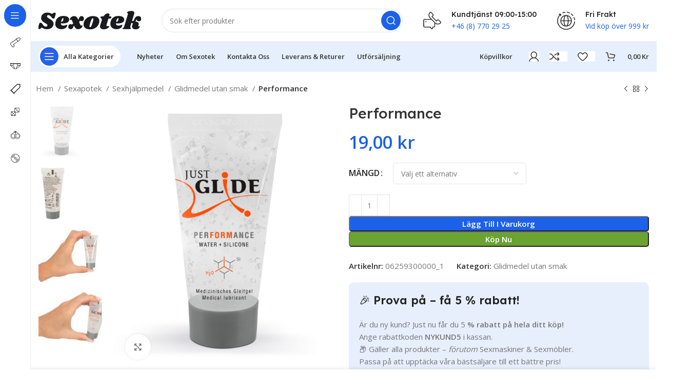

--- FILE ---
content_type: text/html; charset=UTF-8
request_url: https://www.sexotek.se/produkt/just-glide-performance/
body_size: 264680
content:
<!DOCTYPE html>
<html lang="sv-SE">
<head>
	<meta charset="UTF-8">
	<link rel="profile" href="https://gmpg.org/xfn/11">
	<link rel="pingback" href="https://www.sexotek.se/xmlrpc.php">

			<script>window.MSInputMethodContext && document.documentMode && document.write('<script src="https://www.sexotek.se/wp-content/themes/woodmart/js/libs/ie11CustomProperties.min.js"><\/script>');</script>
		<meta name='robots' content='index, follow, max-image-preview:large, max-snippet:-1, max-video-preview:-1' />
	<style>img:is([sizes="auto" i], [sizes^="auto," i]) { contain-intrinsic-size: 3000px 1500px }</style>
	
	<!-- This site is optimized with the Yoast SEO plugin v24.9 - https://yoast.com/wordpress/plugins/seo/ -->
	<title>Performance - Sexotek Sexshop Sverige</title>
	<link rel="canonical" href="https://www.sexotek.se/produkt/just-glide-performance/" />
	<meta property="og:locale" content="sv_SE" />
	<meta property="og:type" content="article" />
	<meta property="og:title" content="Performance - Sexotek Sexshop Sverige" />
	<meta property="og:description" content="Just Glide Performance är perfekt för långvariga lekar! Det medicinska glidmedlet är vattenbaserat med silikonandelar och är extra smidigt i" />
	<meta property="og:url" content="https://www.sexotek.se/produkt/just-glide-performance/" />
	<meta property="og:site_name" content="Sexotek Sexshop Sverige" />
	<meta property="article:modified_time" content="2026-01-19T18:55:38+00:00" />
	<meta property="og:image" content="https://www.sexotek.se/wp-content/uploads/2023/05/06259300000_nor_a.jpg" />
	<meta property="og:image:width" content="864" />
	<meta property="og:image:height" content="1000" />
	<meta property="og:image:type" content="image/jpeg" />
	<meta name="twitter:card" content="summary_large_image" />
	<script type="application/ld+json" class="yoast-schema-graph">{"@context":"https://schema.org","@graph":[{"@type":"WebPage","@id":"https://www.sexotek.se/produkt/just-glide-performance/","url":"https://www.sexotek.se/produkt/just-glide-performance/","name":"Performance - Sexotek Sexshop Sverige","isPartOf":{"@id":"https://www.sexotek.se/#website"},"primaryImageOfPage":{"@id":"https://www.sexotek.se/produkt/just-glide-performance/#primaryimage"},"image":{"@id":"https://www.sexotek.se/produkt/just-glide-performance/#primaryimage"},"thumbnailUrl":"https://www.sexotek.se/wp-content/uploads/2023/05/06259300000_nor_a.jpg","datePublished":"2023-05-05T22:21:34+00:00","dateModified":"2026-01-19T18:55:38+00:00","breadcrumb":{"@id":"https://www.sexotek.se/produkt/just-glide-performance/#breadcrumb"},"inLanguage":"sv-SE","potentialAction":[{"@type":"ReadAction","target":["https://www.sexotek.se/produkt/just-glide-performance/"]}]},{"@type":"ImageObject","inLanguage":"sv-SE","@id":"https://www.sexotek.se/produkt/just-glide-performance/#primaryimage","url":"https://www.sexotek.se/wp-content/uploads/2023/05/06259300000_nor_a.jpg","contentUrl":"https://www.sexotek.se/wp-content/uploads/2023/05/06259300000_nor_a.jpg","width":864,"height":1000},{"@type":"BreadcrumbList","@id":"https://www.sexotek.se/produkt/just-glide-performance/#breadcrumb","itemListElement":[{"@type":"ListItem","position":1,"name":"Home","item":"https://www.sexotek.se/"},{"@type":"ListItem","position":2,"name":"Nyheter","item":"https://www.sexotek.se/shop/"},{"@type":"ListItem","position":3,"name":"Performance"}]},{"@type":"WebSite","@id":"https://www.sexotek.se/#website","url":"https://www.sexotek.se/","name":"Sexotek Sexshop Sverige","description":"Sexotek har över 9500 produkter. Sexleksaker, sexiga kläder, glidmedel, massagaoljor och kondomer. I lager för snabb leverans.","potentialAction":[{"@type":"SearchAction","target":{"@type":"EntryPoint","urlTemplate":"https://www.sexotek.se/?s={search_term_string}"},"query-input":{"@type":"PropertyValueSpecification","valueRequired":true,"valueName":"search_term_string"}}],"inLanguage":"sv-SE"}]}</script>
	<!-- / Yoast SEO plugin. -->


<link rel='dns-prefetch' href='//stats.wp.com' />
<link rel='dns-prefetch' href='//fonts.googleapis.com' />
<link rel="alternate" type="application/rss+xml" title="Sexotek Sexshop Sverige &raquo; Webbflöde" href="https://www.sexotek.se/feed/" />
<link rel="alternate" type="application/rss+xml" title="Sexotek Sexshop Sverige &raquo; Kommentarsflöde" href="https://www.sexotek.se/comments/feed/" />
<link rel="alternate" type="application/rss+xml" title="Sexotek Sexshop Sverige &raquo; Kommentarsflöde för Performance" href="https://www.sexotek.se/produkt/just-glide-performance/feed/" />
<link rel='stylesheet' id='wp-block-library-css' href='https://www.sexotek.se/wp-includes/css/dist/block-library/style.min.css?ver=6.7.2' type='text/css' media='all' />
<link rel='stylesheet' id='wc-blocks-vendors-style-css' href='https://www.sexotek.se/wp-content/plugins/woocommerce/packages/woocommerce-blocks/build/wc-blocks-vendors-style.css?ver=10.2.3' type='text/css' media='all' />
<link rel='stylesheet' id='wc-blocks-style-css' href='https://www.sexotek.se/wp-content/plugins/woocommerce/packages/woocommerce-blocks/build/wc-blocks-style.css?ver=10.2.3' type='text/css' media='all' />
<style id='classic-theme-styles-inline-css' type='text/css'>
/*! This file is auto-generated */
.wp-block-button__link{color:#fff;background-color:#32373c;border-radius:9999px;box-shadow:none;text-decoration:none;padding:calc(.667em + 2px) calc(1.333em + 2px);font-size:1.125em}.wp-block-file__button{background:#32373c;color:#fff;text-decoration:none}
</style>
<style id='global-styles-inline-css' type='text/css'>
:root{--wp--preset--aspect-ratio--square: 1;--wp--preset--aspect-ratio--4-3: 4/3;--wp--preset--aspect-ratio--3-4: 3/4;--wp--preset--aspect-ratio--3-2: 3/2;--wp--preset--aspect-ratio--2-3: 2/3;--wp--preset--aspect-ratio--16-9: 16/9;--wp--preset--aspect-ratio--9-16: 9/16;--wp--preset--color--black: #000000;--wp--preset--color--cyan-bluish-gray: #abb8c3;--wp--preset--color--white: #ffffff;--wp--preset--color--pale-pink: #f78da7;--wp--preset--color--vivid-red: #cf2e2e;--wp--preset--color--luminous-vivid-orange: #ff6900;--wp--preset--color--luminous-vivid-amber: #fcb900;--wp--preset--color--light-green-cyan: #7bdcb5;--wp--preset--color--vivid-green-cyan: #00d084;--wp--preset--color--pale-cyan-blue: #8ed1fc;--wp--preset--color--vivid-cyan-blue: #0693e3;--wp--preset--color--vivid-purple: #9b51e0;--wp--preset--gradient--vivid-cyan-blue-to-vivid-purple: linear-gradient(135deg,rgba(6,147,227,1) 0%,rgb(155,81,224) 100%);--wp--preset--gradient--light-green-cyan-to-vivid-green-cyan: linear-gradient(135deg,rgb(122,220,180) 0%,rgb(0,208,130) 100%);--wp--preset--gradient--luminous-vivid-amber-to-luminous-vivid-orange: linear-gradient(135deg,rgba(252,185,0,1) 0%,rgba(255,105,0,1) 100%);--wp--preset--gradient--luminous-vivid-orange-to-vivid-red: linear-gradient(135deg,rgba(255,105,0,1) 0%,rgb(207,46,46) 100%);--wp--preset--gradient--very-light-gray-to-cyan-bluish-gray: linear-gradient(135deg,rgb(238,238,238) 0%,rgb(169,184,195) 100%);--wp--preset--gradient--cool-to-warm-spectrum: linear-gradient(135deg,rgb(74,234,220) 0%,rgb(151,120,209) 20%,rgb(207,42,186) 40%,rgb(238,44,130) 60%,rgb(251,105,98) 80%,rgb(254,248,76) 100%);--wp--preset--gradient--blush-light-purple: linear-gradient(135deg,rgb(255,206,236) 0%,rgb(152,150,240) 100%);--wp--preset--gradient--blush-bordeaux: linear-gradient(135deg,rgb(254,205,165) 0%,rgb(254,45,45) 50%,rgb(107,0,62) 100%);--wp--preset--gradient--luminous-dusk: linear-gradient(135deg,rgb(255,203,112) 0%,rgb(199,81,192) 50%,rgb(65,88,208) 100%);--wp--preset--gradient--pale-ocean: linear-gradient(135deg,rgb(255,245,203) 0%,rgb(182,227,212) 50%,rgb(51,167,181) 100%);--wp--preset--gradient--electric-grass: linear-gradient(135deg,rgb(202,248,128) 0%,rgb(113,206,126) 100%);--wp--preset--gradient--midnight: linear-gradient(135deg,rgb(2,3,129) 0%,rgb(40,116,252) 100%);--wp--preset--font-size--small: 13px;--wp--preset--font-size--medium: 20px;--wp--preset--font-size--large: 36px;--wp--preset--font-size--x-large: 42px;--wp--preset--spacing--20: 0.44rem;--wp--preset--spacing--30: 0.67rem;--wp--preset--spacing--40: 1rem;--wp--preset--spacing--50: 1.5rem;--wp--preset--spacing--60: 2.25rem;--wp--preset--spacing--70: 3.38rem;--wp--preset--spacing--80: 5.06rem;--wp--preset--shadow--natural: 6px 6px 9px rgba(0, 0, 0, 0.2);--wp--preset--shadow--deep: 12px 12px 50px rgba(0, 0, 0, 0.4);--wp--preset--shadow--sharp: 6px 6px 0px rgba(0, 0, 0, 0.2);--wp--preset--shadow--outlined: 6px 6px 0px -3px rgba(255, 255, 255, 1), 6px 6px rgba(0, 0, 0, 1);--wp--preset--shadow--crisp: 6px 6px 0px rgba(0, 0, 0, 1);}:where(.is-layout-flex){gap: 0.5em;}:where(.is-layout-grid){gap: 0.5em;}body .is-layout-flex{display: flex;}.is-layout-flex{flex-wrap: wrap;align-items: center;}.is-layout-flex > :is(*, div){margin: 0;}body .is-layout-grid{display: grid;}.is-layout-grid > :is(*, div){margin: 0;}:where(.wp-block-columns.is-layout-flex){gap: 2em;}:where(.wp-block-columns.is-layout-grid){gap: 2em;}:where(.wp-block-post-template.is-layout-flex){gap: 1.25em;}:where(.wp-block-post-template.is-layout-grid){gap: 1.25em;}.has-black-color{color: var(--wp--preset--color--black) !important;}.has-cyan-bluish-gray-color{color: var(--wp--preset--color--cyan-bluish-gray) !important;}.has-white-color{color: var(--wp--preset--color--white) !important;}.has-pale-pink-color{color: var(--wp--preset--color--pale-pink) !important;}.has-vivid-red-color{color: var(--wp--preset--color--vivid-red) !important;}.has-luminous-vivid-orange-color{color: var(--wp--preset--color--luminous-vivid-orange) !important;}.has-luminous-vivid-amber-color{color: var(--wp--preset--color--luminous-vivid-amber) !important;}.has-light-green-cyan-color{color: var(--wp--preset--color--light-green-cyan) !important;}.has-vivid-green-cyan-color{color: var(--wp--preset--color--vivid-green-cyan) !important;}.has-pale-cyan-blue-color{color: var(--wp--preset--color--pale-cyan-blue) !important;}.has-vivid-cyan-blue-color{color: var(--wp--preset--color--vivid-cyan-blue) !important;}.has-vivid-purple-color{color: var(--wp--preset--color--vivid-purple) !important;}.has-black-background-color{background-color: var(--wp--preset--color--black) !important;}.has-cyan-bluish-gray-background-color{background-color: var(--wp--preset--color--cyan-bluish-gray) !important;}.has-white-background-color{background-color: var(--wp--preset--color--white) !important;}.has-pale-pink-background-color{background-color: var(--wp--preset--color--pale-pink) !important;}.has-vivid-red-background-color{background-color: var(--wp--preset--color--vivid-red) !important;}.has-luminous-vivid-orange-background-color{background-color: var(--wp--preset--color--luminous-vivid-orange) !important;}.has-luminous-vivid-amber-background-color{background-color: var(--wp--preset--color--luminous-vivid-amber) !important;}.has-light-green-cyan-background-color{background-color: var(--wp--preset--color--light-green-cyan) !important;}.has-vivid-green-cyan-background-color{background-color: var(--wp--preset--color--vivid-green-cyan) !important;}.has-pale-cyan-blue-background-color{background-color: var(--wp--preset--color--pale-cyan-blue) !important;}.has-vivid-cyan-blue-background-color{background-color: var(--wp--preset--color--vivid-cyan-blue) !important;}.has-vivid-purple-background-color{background-color: var(--wp--preset--color--vivid-purple) !important;}.has-black-border-color{border-color: var(--wp--preset--color--black) !important;}.has-cyan-bluish-gray-border-color{border-color: var(--wp--preset--color--cyan-bluish-gray) !important;}.has-white-border-color{border-color: var(--wp--preset--color--white) !important;}.has-pale-pink-border-color{border-color: var(--wp--preset--color--pale-pink) !important;}.has-vivid-red-border-color{border-color: var(--wp--preset--color--vivid-red) !important;}.has-luminous-vivid-orange-border-color{border-color: var(--wp--preset--color--luminous-vivid-orange) !important;}.has-luminous-vivid-amber-border-color{border-color: var(--wp--preset--color--luminous-vivid-amber) !important;}.has-light-green-cyan-border-color{border-color: var(--wp--preset--color--light-green-cyan) !important;}.has-vivid-green-cyan-border-color{border-color: var(--wp--preset--color--vivid-green-cyan) !important;}.has-pale-cyan-blue-border-color{border-color: var(--wp--preset--color--pale-cyan-blue) !important;}.has-vivid-cyan-blue-border-color{border-color: var(--wp--preset--color--vivid-cyan-blue) !important;}.has-vivid-purple-border-color{border-color: var(--wp--preset--color--vivid-purple) !important;}.has-vivid-cyan-blue-to-vivid-purple-gradient-background{background: var(--wp--preset--gradient--vivid-cyan-blue-to-vivid-purple) !important;}.has-light-green-cyan-to-vivid-green-cyan-gradient-background{background: var(--wp--preset--gradient--light-green-cyan-to-vivid-green-cyan) !important;}.has-luminous-vivid-amber-to-luminous-vivid-orange-gradient-background{background: var(--wp--preset--gradient--luminous-vivid-amber-to-luminous-vivid-orange) !important;}.has-luminous-vivid-orange-to-vivid-red-gradient-background{background: var(--wp--preset--gradient--luminous-vivid-orange-to-vivid-red) !important;}.has-very-light-gray-to-cyan-bluish-gray-gradient-background{background: var(--wp--preset--gradient--very-light-gray-to-cyan-bluish-gray) !important;}.has-cool-to-warm-spectrum-gradient-background{background: var(--wp--preset--gradient--cool-to-warm-spectrum) !important;}.has-blush-light-purple-gradient-background{background: var(--wp--preset--gradient--blush-light-purple) !important;}.has-blush-bordeaux-gradient-background{background: var(--wp--preset--gradient--blush-bordeaux) !important;}.has-luminous-dusk-gradient-background{background: var(--wp--preset--gradient--luminous-dusk) !important;}.has-pale-ocean-gradient-background{background: var(--wp--preset--gradient--pale-ocean) !important;}.has-electric-grass-gradient-background{background: var(--wp--preset--gradient--electric-grass) !important;}.has-midnight-gradient-background{background: var(--wp--preset--gradient--midnight) !important;}.has-small-font-size{font-size: var(--wp--preset--font-size--small) !important;}.has-medium-font-size{font-size: var(--wp--preset--font-size--medium) !important;}.has-large-font-size{font-size: var(--wp--preset--font-size--large) !important;}.has-x-large-font-size{font-size: var(--wp--preset--font-size--x-large) !important;}
:where(.wp-block-post-template.is-layout-flex){gap: 1.25em;}:where(.wp-block-post-template.is-layout-grid){gap: 1.25em;}
:where(.wp-block-columns.is-layout-flex){gap: 2em;}:where(.wp-block-columns.is-layout-grid){gap: 2em;}
:root :where(.wp-block-pullquote){font-size: 1.5em;line-height: 1.6;}
</style>
<style id='woocommerce-inline-inline-css' type='text/css'>
.woocommerce form .form-row .required { visibility: visible; }
</style>
<link rel='stylesheet' id='pwb-styles-frontend-css' href='https://www.sexotek.se/wp-content/plugins/perfect-woocommerce-brands/build/frontend/css/style.css?ver=3.5.4' type='text/css' media='all' />
<link rel='stylesheet' id='awo-style-css' href='https://www.sexotek.se/wp-content/plugins/awo/asset/css/front.css?ver=1743905092' type='text/css' media='all' />
<link rel='stylesheet' id='awo-flexslider-style-css' href='https://www.sexotek.se/wp-content/plugins/awo/asset/css/flexslider.css?ver=1743905092' type='text/css' media='all' />
<link rel='stylesheet' id='elementor-icons-css' href='https://www.sexotek.se/wp-content/plugins/elementor/assets/lib/eicons/css/elementor-icons.min.css?ver=5.20.0' type='text/css' media='all' />
<link rel='stylesheet' id='elementor-frontend-css' href='https://www.sexotek.se/wp-content/plugins/elementor/assets/css/frontend-lite.min.css?ver=3.13.2' type='text/css' media='all' />
<link rel='stylesheet' id='swiper-css' href='https://www.sexotek.se/wp-content/plugins/elementor/assets/lib/swiper/v8/css/swiper.min.css?ver=8.4.5' type='text/css' media='all' />
<link rel='stylesheet' id='elementor-post-8-css' href='https://www.sexotek.se/wp-content/uploads/elementor/css/post-8.css?ver=1684342460' type='text/css' media='all' />
<link rel='stylesheet' id='bootstrap-css' href='https://www.sexotek.se/wp-content/themes/woodmart/css/bootstrap-light.min.css?ver=7.2.4' type='text/css' media='all' />
<link rel='stylesheet' id='woodmart-style-css' href='https://www.sexotek.se/wp-content/themes/woodmart/css/parts/base.min.css?ver=7.2.4' type='text/css' media='all' />
<link rel='stylesheet' id='wd-widget-recent-post-comments-css' href='https://www.sexotek.se/wp-content/themes/woodmart/css/parts/widget-recent-post-comments.min.css?ver=7.2.4' type='text/css' media='all' />
<link rel='stylesheet' id='wd-widget-wd-recent-posts-css' href='https://www.sexotek.se/wp-content/themes/woodmart/css/parts/widget-wd-recent-posts.min.css?ver=7.2.4' type='text/css' media='all' />
<link rel='stylesheet' id='wd-widget-nav-css' href='https://www.sexotek.se/wp-content/themes/woodmart/css/parts/widget-nav.min.css?ver=7.2.4' type='text/css' media='all' />
<link rel='stylesheet' id='wd-widget-wd-layered-nav-css' href='https://www.sexotek.se/wp-content/themes/woodmart/css/parts/woo-widget-wd-layered-nav.min.css?ver=7.2.4' type='text/css' media='all' />
<link rel='stylesheet' id='wd-woo-mod-swatches-base-css' href='https://www.sexotek.se/wp-content/themes/woodmart/css/parts/woo-mod-swatches-base.min.css?ver=7.2.4' type='text/css' media='all' />
<link rel='stylesheet' id='wd-woo-mod-swatches-filter-css' href='https://www.sexotek.se/wp-content/themes/woodmart/css/parts/woo-mod-swatches-filter.min.css?ver=7.2.4' type='text/css' media='all' />
<link rel='stylesheet' id='wd-widget-product-cat-css' href='https://www.sexotek.se/wp-content/themes/woodmart/css/parts/woo-widget-product-cat.min.css?ver=7.2.4' type='text/css' media='all' />
<link rel='stylesheet' id='wd-widget-slider-price-filter-css' href='https://www.sexotek.se/wp-content/themes/woodmart/css/parts/woo-widget-slider-price-filter.min.css?ver=7.2.4' type='text/css' media='all' />
<link rel='stylesheet' id='wd-wp-gutenberg-css' href='https://www.sexotek.se/wp-content/themes/woodmart/css/parts/wp-gutenberg.min.css?ver=7.2.4' type='text/css' media='all' />
<link rel='stylesheet' id='wd-wpcf7-css' href='https://www.sexotek.se/wp-content/themes/woodmart/css/parts/int-wpcf7.min.css?ver=7.2.4' type='text/css' media='all' />
<link rel='stylesheet' id='wd-revolution-slider-css' href='https://www.sexotek.se/wp-content/themes/woodmart/css/parts/int-rev-slider.min.css?ver=7.2.4' type='text/css' media='all' />
<link rel='stylesheet' id='wd-woo-klarna-css' href='https://www.sexotek.se/wp-content/themes/woodmart/css/parts/int-woo-klarna.min.css?ver=7.2.4' type='text/css' media='all' />
<link rel='stylesheet' id='wd-woo-paypal-payments-css' href='https://www.sexotek.se/wp-content/themes/woodmart/css/parts/int-woo-paypal-payments.min.css?ver=7.2.4' type='text/css' media='all' />
<link rel='stylesheet' id='wd-elementor-base-css' href='https://www.sexotek.se/wp-content/themes/woodmart/css/parts/int-elem-base.min.css?ver=7.2.4' type='text/css' media='all' />
<link rel='stylesheet' id='wd-woocommerce-base-css' href='https://www.sexotek.se/wp-content/themes/woodmart/css/parts/woocommerce-base.min.css?ver=7.2.4' type='text/css' media='all' />
<link rel='stylesheet' id='wd-mod-star-rating-css' href='https://www.sexotek.se/wp-content/themes/woodmart/css/parts/mod-star-rating.min.css?ver=7.2.4' type='text/css' media='all' />
<link rel='stylesheet' id='wd-woo-el-track-order-css' href='https://www.sexotek.se/wp-content/themes/woodmart/css/parts/woo-el-track-order.min.css?ver=7.2.4' type='text/css' media='all' />
<link rel='stylesheet' id='wd-woo-gutenberg-css' href='https://www.sexotek.se/wp-content/themes/woodmart/css/parts/woo-gutenberg.min.css?ver=7.2.4' type='text/css' media='all' />
<link rel='stylesheet' id='wd-woo-mod-quantity-css' href='https://www.sexotek.se/wp-content/themes/woodmart/css/parts/woo-mod-quantity.min.css?ver=7.2.4' type='text/css' media='all' />
<link rel='stylesheet' id='wd-woo-opt-free-progress-bar-css' href='https://www.sexotek.se/wp-content/themes/woodmart/css/parts/woo-opt-free-progress-bar.min.css?ver=7.2.4' type='text/css' media='all' />
<link rel='stylesheet' id='wd-woo-mod-progress-bar-css' href='https://www.sexotek.se/wp-content/themes/woodmart/css/parts/woo-mod-progress-bar.min.css?ver=7.2.4' type='text/css' media='all' />
<link rel='stylesheet' id='wd-woo-single-prod-el-base-css' href='https://www.sexotek.se/wp-content/themes/woodmart/css/parts/woo-single-prod-el-base.min.css?ver=7.2.4' type='text/css' media='all' />
<link rel='stylesheet' id='wd-woo-mod-stock-status-css' href='https://www.sexotek.se/wp-content/themes/woodmart/css/parts/woo-mod-stock-status.min.css?ver=7.2.4' type='text/css' media='all' />
<link rel='stylesheet' id='wd-woo-opt-hide-larger-price-css' href='https://www.sexotek.se/wp-content/themes/woodmart/css/parts/woo-opt-hide-larger-price.min.css?ver=7.2.4' type='text/css' media='all' />
<link rel='stylesheet' id='wd-woo-mod-shop-attributes-css' href='https://www.sexotek.se/wp-content/themes/woodmart/css/parts/woo-mod-shop-attributes.min.css?ver=7.2.4' type='text/css' media='all' />
<link rel='stylesheet' id='child-style-css' href='https://www.sexotek.se/wp-content/themes/woodmart-child/style.css?ver=7.2.4' type='text/css' media='all' />
<link rel='stylesheet' id='wd-mod-nav-vertical-css' href='https://www.sexotek.se/wp-content/themes/woodmart/css/parts/mod-nav-vertical.min.css?ver=7.2.4' type='text/css' media='all' />
<link rel='stylesheet' id='wd-sticky-nav-css' href='https://www.sexotek.se/wp-content/themes/woodmart/css/parts/opt-sticky-nav.min.css?ver=7.2.4' type='text/css' media='all' />
<link rel='stylesheet' id='wd-dropdown-full-height-css' href='https://www.sexotek.se/wp-content/themes/woodmart/css/parts/mod-dropdown-full-height.min.css?ver=7.2.4' type='text/css' media='all' />
<link rel='stylesheet' id='wd-header-mod-content-calc-css' href='https://www.sexotek.se/wp-content/themes/woodmart/css/parts/header-mod-content-calc.min.css?ver=7.2.4' type='text/css' media='all' />
<link rel='stylesheet' id='wd-mod-nav-menu-label-css' href='https://www.sexotek.se/wp-content/themes/woodmart/css/parts/mod-nav-menu-label.min.css?ver=7.2.4' type='text/css' media='all' />
<link rel='stylesheet' id='wd-header-base-css' href='https://www.sexotek.se/wp-content/themes/woodmart/css/parts/header-base.min.css?ver=7.2.4' type='text/css' media='all' />
<link rel='stylesheet' id='wd-mod-tools-css' href='https://www.sexotek.se/wp-content/themes/woodmart/css/parts/mod-tools.min.css?ver=7.2.4' type='text/css' media='all' />
<link rel='stylesheet' id='wd-header-search-css' href='https://www.sexotek.se/wp-content/themes/woodmart/css/parts/header-el-search.min.css?ver=7.2.4' type='text/css' media='all' />
<link rel='stylesheet' id='wd-header-search-form-css' href='https://www.sexotek.se/wp-content/themes/woodmart/css/parts/header-el-search-form.min.css?ver=7.2.4' type='text/css' media='all' />
<link rel='stylesheet' id='wd-wd-search-results-css' href='https://www.sexotek.se/wp-content/themes/woodmart/css/parts/wd-search-results.min.css?ver=7.2.4' type='text/css' media='all' />
<link rel='stylesheet' id='wd-wd-search-form-css' href='https://www.sexotek.se/wp-content/themes/woodmart/css/parts/wd-search-form.min.css?ver=7.2.4' type='text/css' media='all' />
<link rel='stylesheet' id='wd-header-elements-base-css' href='https://www.sexotek.se/wp-content/themes/woodmart/css/parts/header-el-base.min.css?ver=7.2.4' type='text/css' media='all' />
<link rel='stylesheet' id='wd-info-box-css' href='https://www.sexotek.se/wp-content/themes/woodmart/css/parts/el-info-box.min.css?ver=7.2.4' type='text/css' media='all' />
<link rel='stylesheet' id='wd-woo-mod-login-form-css' href='https://www.sexotek.se/wp-content/themes/woodmart/css/parts/woo-mod-login-form.min.css?ver=7.2.4' type='text/css' media='all' />
<link rel='stylesheet' id='wd-header-my-account-css' href='https://www.sexotek.se/wp-content/themes/woodmart/css/parts/header-el-my-account.min.css?ver=7.2.4' type='text/css' media='all' />
<link rel='stylesheet' id='wd-header-cart-side-css' href='https://www.sexotek.se/wp-content/themes/woodmart/css/parts/header-el-cart-side.min.css?ver=7.2.4' type='text/css' media='all' />
<link rel='stylesheet' id='wd-header-cart-css' href='https://www.sexotek.se/wp-content/themes/woodmart/css/parts/header-el-cart.min.css?ver=7.2.4' type='text/css' media='all' />
<link rel='stylesheet' id='wd-widget-shopping-cart-css' href='https://www.sexotek.se/wp-content/themes/woodmart/css/parts/woo-widget-shopping-cart.min.css?ver=7.2.4' type='text/css' media='all' />
<link rel='stylesheet' id='wd-widget-product-list-css' href='https://www.sexotek.se/wp-content/themes/woodmart/css/parts/woo-widget-product-list.min.css?ver=7.2.4' type='text/css' media='all' />
<link rel='stylesheet' id='wd-mod-tools-design-8-css' href='https://www.sexotek.se/wp-content/themes/woodmart/css/parts/mod-tools-design-8.min.css?ver=7.2.4' type='text/css' media='all' />
<link rel='stylesheet' id='wd-woo-single-prod-builder-css' href='https://www.sexotek.se/wp-content/themes/woodmart/css/parts/woo-single-prod-builder.min.css?ver=7.2.4' type='text/css' media='all' />
<link rel='stylesheet' id='wd-woo-el-breadcrumbs-css' href='https://www.sexotek.se/wp-content/themes/woodmart/css/parts/woo-el-breadcrumbs.min.css?ver=7.2.4' type='text/css' media='all' />
<link rel='stylesheet' id='wd-woo-single-prod-el-navigation-css' href='https://www.sexotek.se/wp-content/themes/woodmart/css/parts/woo-single-prod-el-navigation.min.css?ver=7.2.4' type='text/css' media='all' />
<link rel='stylesheet' id='wd-photoswipe-css' href='https://www.sexotek.se/wp-content/themes/woodmart/css/parts/lib-photoswipe.min.css?ver=7.2.4' type='text/css' media='all' />
<link rel='stylesheet' id='wd-woo-single-prod-el-gallery-css' href='https://www.sexotek.se/wp-content/themes/woodmart/css/parts/woo-single-prod-el-gallery.min.css?ver=7.2.4' type='text/css' media='all' />
<link rel='stylesheet' id='wd-woo-single-prod-el-gallery-opt-thumb-left-css' href='https://www.sexotek.se/wp-content/themes/woodmart/css/parts/woo-single-prod-el-gallery-opt-thumb-left.min.css?ver=7.2.4' type='text/css' media='all' />
<link rel='stylesheet' id='wd-owl-carousel-css' href='https://www.sexotek.se/wp-content/themes/woodmart/css/parts/lib-owl-carousel.min.css?ver=7.2.4' type='text/css' media='all' />
<link rel='stylesheet' id='wd-woo-mod-variation-form-css' href='https://www.sexotek.se/wp-content/themes/woodmart/css/parts/woo-mod-variation-form.min.css?ver=7.2.4' type='text/css' media='all' />
<link rel='stylesheet' id='wd-woo-mod-variation-form-single-css' href='https://www.sexotek.se/wp-content/themes/woodmart/css/parts/woo-mod-variation-form-single.min.css?ver=7.2.4' type='text/css' media='all' />
<link rel='stylesheet' id='wd-woo-mod-swatches-style-1-css' href='https://www.sexotek.se/wp-content/themes/woodmart/css/parts/woo-mod-swatches-style-1.min.css?ver=7.2.4' type='text/css' media='all' />
<link rel='stylesheet' id='wd-woo-mod-swatches-dis-1-css' href='https://www.sexotek.se/wp-content/themes/woodmart/css/parts/woo-mod-swatches-dis-style-1.min.css?ver=7.2.4' type='text/css' media='all' />
<link rel='stylesheet' id='wd-text-block-css' href='https://www.sexotek.se/wp-content/themes/woodmart/css/parts/el-text-block.min.css?ver=7.2.4' type='text/css' media='all' />
<link rel='stylesheet' id='wd-social-icons-css' href='https://www.sexotek.se/wp-content/themes/woodmart/css/parts/el-social-icons.min.css?ver=7.2.4' type='text/css' media='all' />
<link rel='stylesheet' id='wd-woo-opt-visits-count-css' href='https://www.sexotek.se/wp-content/themes/woodmart/css/parts/woo-opt-visits-count.min.css?ver=7.2.4' type='text/css' media='all' />
<link rel='stylesheet' id='wd-section-title-css' href='https://www.sexotek.se/wp-content/themes/woodmart/css/parts/el-section-title.min.css?ver=7.2.4' type='text/css' media='all' />
<link rel='stylesheet' id='wd-product-loop-css' href='https://www.sexotek.se/wp-content/themes/woodmart/css/parts/woo-product-loop.min.css?ver=7.2.4' type='text/css' media='all' />
<link rel='stylesheet' id='wd-product-loop-fw-button-css' href='https://www.sexotek.se/wp-content/themes/woodmart/css/parts/woo-prod-loop-fw-button.min.css?ver=7.2.4' type='text/css' media='all' />
<link rel='stylesheet' id='wd-woo-mod-add-btn-replace-css' href='https://www.sexotek.se/wp-content/themes/woodmart/css/parts/woo-mod-add-btn-replace.min.css?ver=7.2.4' type='text/css' media='all' />
<link rel='stylesheet' id='wd-mod-more-description-css' href='https://www.sexotek.se/wp-content/themes/woodmart/css/parts/mod-more-description.min.css?ver=7.2.4' type='text/css' media='all' />
<link rel='stylesheet' id='wd-woo-opt-products-bg-css' href='https://www.sexotek.se/wp-content/themes/woodmart/css/parts/woo-opt-products-bg.min.css?ver=7.2.4' type='text/css' media='all' />
<link rel='stylesheet' id='wd-woo-opt-stretch-cont-css' href='https://www.sexotek.se/wp-content/themes/woodmart/css/parts/woo-opt-stretch-cont.min.css?ver=7.2.4' type='text/css' media='all' />
<link rel='stylesheet' id='wd-woo-opt-grid-gallery-css' href='https://www.sexotek.se/wp-content/themes/woodmart/css/parts/woo-opt-grid-gallery.min.css?ver=7.2.4' type='text/css' media='all' />
<link rel='stylesheet' id='wd-mfp-popup-css' href='https://www.sexotek.se/wp-content/themes/woodmart/css/parts/lib-magnific-popup.min.css?ver=7.2.4' type='text/css' media='all' />
<link rel='stylesheet' id='wd-woo-single-prod-el-reviews-css' href='https://www.sexotek.se/wp-content/themes/woodmart/css/parts/woo-single-prod-el-reviews.min.css?ver=7.2.4' type='text/css' media='all' />
<link rel='stylesheet' id='wd-woo-single-prod-el-reviews-style-2-css' href='https://www.sexotek.se/wp-content/themes/woodmart/css/parts/woo-single-prod-el-reviews-style-2.min.css?ver=7.2.4' type='text/css' media='all' />
<link rel='stylesheet' id='wd-mod-comments-css' href='https://www.sexotek.se/wp-content/themes/woodmart/css/parts/mod-comments.min.css?ver=7.2.4' type='text/css' media='all' />
<link rel='stylesheet' id='wd-woo-single-prod-opt-rating-summary-css' href='https://www.sexotek.se/wp-content/themes/woodmart/css/parts/woo-single-prod-opt-rating-summary.min.css?ver=7.2.4' type='text/css' media='all' />
<link rel='stylesheet' id='wd-blog-base-css' href='https://www.sexotek.se/wp-content/themes/woodmart/css/parts/blog-base.min.css?ver=7.2.4' type='text/css' media='all' />
<link rel='stylesheet' id='wd-blog-loop-base-old-css' href='https://www.sexotek.se/wp-content/themes/woodmart/css/parts/blog-loop-base-old.min.css?ver=7.2.4' type='text/css' media='all' />
<link rel='stylesheet' id='wd-blog-loop-design-default-css' href='https://www.sexotek.se/wp-content/themes/woodmart/css/parts/blog-loop-design-default.min.css?ver=7.2.4' type='text/css' media='all' />
<link rel='stylesheet' id='wd-woo-prod-loop-small-css' href='https://www.sexotek.se/wp-content/themes/woodmart/css/parts/woo-prod-loop-small.min.css?ver=7.2.4' type='text/css' media='all' />
<link rel='stylesheet' id='wd-widget-collapse-css' href='https://www.sexotek.se/wp-content/themes/woodmart/css/parts/opt-widget-collapse.min.css?ver=7.2.4' type='text/css' media='all' />
<link rel='stylesheet' id='wd-footer-base-css' href='https://www.sexotek.se/wp-content/themes/woodmart/css/parts/footer-base.min.css?ver=7.2.4' type='text/css' media='all' />
<link rel='stylesheet' id='wd-scroll-top-css' href='https://www.sexotek.se/wp-content/themes/woodmart/css/parts/opt-scrolltotop.min.css?ver=7.2.4' type='text/css' media='all' />
<link rel='stylesheet' id='wd-header-my-account-sidebar-css' href='https://www.sexotek.se/wp-content/themes/woodmart/css/parts/header-el-my-account-sidebar.min.css?ver=7.2.4' type='text/css' media='all' />
<link rel='stylesheet' id='wd-sticky-add-to-cart-css' href='https://www.sexotek.se/wp-content/themes/woodmart/css/parts/woo-opt-sticky-add-to-cart.min.css?ver=7.2.4' type='text/css' media='all' />
<link rel='stylesheet' id='wd-woo-mod-quantity-overlap-css' href='https://www.sexotek.se/wp-content/themes/woodmart/css/parts/woo-mod-quantity-overlap.min.css?ver=7.2.4' type='text/css' media='all' />
<link rel='stylesheet' id='xts-style-header_331220-css' href='https://www.sexotek.se/wp-content/uploads/2025/05/xts-header_331220-1747599522.css?ver=7.2.4' type='text/css' media='all' />
<link rel='stylesheet' id='xts-style-theme_settings_default-css' href='https://www.sexotek.se/wp-content/uploads/2026/01/xts-theme_settings_default-1768145400.css?ver=7.2.4' type='text/css' media='all' />
<link rel='stylesheet' id='xts-google-fonts-css' href='https://fonts.googleapis.com/css?family=Open+Sans%3A400%2C600%7CLexend+Deca%3A400%2C600%2C500%2C700&#038;ver=7.2.4' type='text/css' media='all' />
<link rel='stylesheet' id='google-fonts-1-css' href='https://fonts.googleapis.com/css?family=Roboto%3A100%2C100italic%2C200%2C200italic%2C300%2C300italic%2C400%2C400italic%2C500%2C500italic%2C600%2C600italic%2C700%2C700italic%2C800%2C800italic%2C900%2C900italic%7CRoboto+Slab%3A100%2C100italic%2C200%2C200italic%2C300%2C300italic%2C400%2C400italic%2C500%2C500italic%2C600%2C600italic%2C700%2C700italic%2C800%2C800italic%2C900%2C900italic&#038;display=swap&#038;ver=6.7.2' type='text/css' media='all' />
<link rel="preconnect" href="https://fonts.gstatic.com/" crossorigin><script type="text/javascript" src="https://www.sexotek.se/wp-includes/js/dist/hooks.min.js?ver=4d63a3d491d11ffd8ac6" id="wp-hooks-js"></script>
<script type="text/javascript" src="https://stats.wp.com/w.js?ver=202604" id="woo-tracks-js"></script>
<script type="text/javascript" src="https://www.sexotek.se/wp-includes/js/jquery/jquery.min.js?ver=3.7.1" id="jquery-core-js"></script>
<script type="text/javascript" src="https://www.sexotek.se/wp-includes/js/jquery/jquery-migrate.min.js?ver=3.4.1" id="jquery-migrate-js"></script>
<script type="text/javascript" src="https://www.sexotek.se/wp-content/themes/woodmart/js/libs/device.min.js?ver=7.2.4" id="wd-device-library-js"></script>
<link rel="https://api.w.org/" href="https://www.sexotek.se/wp-json/" /><link rel="alternate" title="JSON" type="application/json" href="https://www.sexotek.se/wp-json/wp/v2/product/11605" /><link rel="EditURI" type="application/rsd+xml" title="RSD" href="https://www.sexotek.se/xmlrpc.php?rsd" />
<meta name="generator" content="WordPress 6.7.2" />
<meta name="generator" content="WooCommerce 7.8.0" />
<link rel='shortlink' href='https://www.sexotek.se/?p=11605' />
<link rel="alternate" title="oEmbed (JSON)" type="application/json+oembed" href="https://www.sexotek.se/wp-json/oembed/1.0/embed?url=https%3A%2F%2Fwww.sexotek.se%2Fprodukt%2Fjust-glide-performance%2F" />
<link rel="alternate" title="oEmbed (XML)" type="text/xml+oembed" href="https://www.sexotek.se/wp-json/oembed/1.0/embed?url=https%3A%2F%2Fwww.sexotek.se%2Fprodukt%2Fjust-glide-performance%2F&#038;format=xml" />
					<meta name="viewport" content="width=device-width, initial-scale=1.0, maximum-scale=1.0, user-scalable=no">
										<noscript><style>.woocommerce-product-gallery{ opacity: 1 !important; }</style></noscript>
	<meta name="generator" content="Elementor 3.13.2; features: e_dom_optimization, e_optimized_assets_loading, e_optimized_css_loading, a11y_improvements, additional_custom_breakpoints; settings: css_print_method-external, google_font-enabled, font_display-swap">
<style type="text/css">.recentcomments a{display:inline !important;padding:0 !important;margin:0 !important;}</style><meta name="generator" content="Powered by Slider Revolution 6.6.12 - responsive, Mobile-Friendly Slider Plugin for WordPress with comfortable drag and drop interface." />
<link rel="icon" href="https://www.sexotek.se/wp-content/uploads/2023/04/cropped-sexotek_ikon-32x32.png" sizes="32x32" />
<link rel="icon" href="https://www.sexotek.se/wp-content/uploads/2023/04/cropped-sexotek_ikon-192x192.png" sizes="192x192" />
<link rel="apple-touch-icon" href="https://www.sexotek.se/wp-content/uploads/2023/04/cropped-sexotek_ikon-180x180.png" />
<meta name="msapplication-TileImage" content="https://www.sexotek.se/wp-content/uploads/2023/04/cropped-sexotek_ikon-270x270.png" />
<script>function setREVStartSize(e){
			//window.requestAnimationFrame(function() {
				window.RSIW = window.RSIW===undefined ? window.innerWidth : window.RSIW;
				window.RSIH = window.RSIH===undefined ? window.innerHeight : window.RSIH;
				try {
					var pw = document.getElementById(e.c).parentNode.offsetWidth,
						newh;
					pw = pw===0 || isNaN(pw) || (e.l=="fullwidth" || e.layout=="fullwidth") ? window.RSIW : pw;
					e.tabw = e.tabw===undefined ? 0 : parseInt(e.tabw);
					e.thumbw = e.thumbw===undefined ? 0 : parseInt(e.thumbw);
					e.tabh = e.tabh===undefined ? 0 : parseInt(e.tabh);
					e.thumbh = e.thumbh===undefined ? 0 : parseInt(e.thumbh);
					e.tabhide = e.tabhide===undefined ? 0 : parseInt(e.tabhide);
					e.thumbhide = e.thumbhide===undefined ? 0 : parseInt(e.thumbhide);
					e.mh = e.mh===undefined || e.mh=="" || e.mh==="auto" ? 0 : parseInt(e.mh,0);
					if(e.layout==="fullscreen" || e.l==="fullscreen")
						newh = Math.max(e.mh,window.RSIH);
					else{
						e.gw = Array.isArray(e.gw) ? e.gw : [e.gw];
						for (var i in e.rl) if (e.gw[i]===undefined || e.gw[i]===0) e.gw[i] = e.gw[i-1];
						e.gh = e.el===undefined || e.el==="" || (Array.isArray(e.el) && e.el.length==0)? e.gh : e.el;
						e.gh = Array.isArray(e.gh) ? e.gh : [e.gh];
						for (var i in e.rl) if (e.gh[i]===undefined || e.gh[i]===0) e.gh[i] = e.gh[i-1];
											
						var nl = new Array(e.rl.length),
							ix = 0,
							sl;
						e.tabw = e.tabhide>=pw ? 0 : e.tabw;
						e.thumbw = e.thumbhide>=pw ? 0 : e.thumbw;
						e.tabh = e.tabhide>=pw ? 0 : e.tabh;
						e.thumbh = e.thumbhide>=pw ? 0 : e.thumbh;
						for (var i in e.rl) nl[i] = e.rl[i]<window.RSIW ? 0 : e.rl[i];
						sl = nl[0];
						for (var i in nl) if (sl>nl[i] && nl[i]>0) { sl = nl[i]; ix=i;}
						var m = pw>(e.gw[ix]+e.tabw+e.thumbw) ? 1 : (pw-(e.tabw+e.thumbw)) / (e.gw[ix]);
						newh =  (e.gh[ix] * m) + (e.tabh + e.thumbh);
					}
					var el = document.getElementById(e.c);
					if (el!==null && el) el.style.height = newh+"px";
					el = document.getElementById(e.c+"_wrapper");
					if (el!==null && el) {
						el.style.height = newh+"px";
						el.style.display = "block";
					}
				} catch(e){
					console.log("Failure at Presize of Slider:" + e)
				}
			//});
		  };</script>
<style>
		
		</style></head>

<body class="product-template-default single single-product postid-11605 theme-woodmart woocommerce woocommerce-page woocommerce-no-js wrapper-custom  woodmart-product-design-default categories-accordion-on woodmart-archive-shop woodmart-ajax-shop-on offcanvas-sidebar-mobile offcanvas-sidebar-tablet hide-larger-price wd-sticky-btn-on wd-sticky-btn-on-mb wd-sticky-nav-enabled elementor-default elementor-kit-8">
			<script type="text/javascript" id="wd-flicker-fix">// Flicker fix.</script>	
				<div class="wd-sticky-nav wd-hide-md">
				<div class="wd-sticky-nav-title">
					<span>
						Alla Kategorier					</span>
				</div>

				<ul id="menu-sticky-navigation-mega-electronics" class="menu wd-nav wd-nav-vertical wd-nav-sticky"><li id="menu-item-2052" class="menu-item menu-item-type-taxonomy menu-item-object-product_cat menu-item-2052 item-level-0 menu-mega-dropdown wd-event-hover menu-item-has-children" style="--wd-dropdown-width: 270px;"><a href="https://www.sexotek.se/kategori/sexleksaker/" class="woodmart-nav-link"><img width="40" height="40" src="https://www.sexotek.se/wp-content/uploads/2024/10/sexleksak_menybild_sexotek.se_.webp" class="wd-nav-img" alt="Sexleksak Menybild." decoding="async" /><span class="nav-link-text">Sexleksaker</span></a>
<div class="wd-dropdown-menu wd-dropdown wd-design-full-height color-scheme-dark wd-scroll">

<div class="wd-scroll-content">

<div class="wd-dropdown-inner">

<div class="container">
			<link rel="stylesheet" id="elementor-post-1665-css" href="https://www.sexotek.se/wp-content/uploads/elementor/css/post-1665.css?ver=1730566644" type="text/css" media="all">
					<div data-elementor-type="wp-post" data-elementor-id="1665" class="elementor elementor-1665">
									<section class="wd-negative-gap elementor-section elementor-top-section elementor-element elementor-element-b54d84a elementor-section-boxed elementor-section-height-default elementor-section-height-default wd-section-disabled" data-id="b54d84a" data-element_type="section">
						<div class="elementor-container elementor-column-gap-default">
					<div class="elementor-column elementor-col-100 elementor-top-column elementor-element elementor-element-97317d1" data-id="97317d1" data-element_type="column">
			<div class="elementor-widget-wrap elementor-element-populated">
								<div class="elementor-element elementor-element-9f92351 elementor-widget-divider--view-line elementor-widget elementor-widget-divider" data-id="9f92351" data-element_type="widget" data-widget_type="divider.default">
				<div class="elementor-widget-container">
			<style>/*! elementor - v3.13.2 - 11-05-2023 */
.elementor-widget-divider{--divider-border-style:none;--divider-border-width:1px;--divider-color:#0c0d0e;--divider-icon-size:20px;--divider-element-spacing:10px;--divider-pattern-height:24px;--divider-pattern-size:20px;--divider-pattern-url:none;--divider-pattern-repeat:repeat-x}.elementor-widget-divider .elementor-divider{display:flex}.elementor-widget-divider .elementor-divider__text{font-size:15px;line-height:1;max-width:95%}.elementor-widget-divider .elementor-divider__element{margin:0 var(--divider-element-spacing);flex-shrink:0}.elementor-widget-divider .elementor-icon{font-size:var(--divider-icon-size)}.elementor-widget-divider .elementor-divider-separator{display:flex;margin:0;direction:ltr}.elementor-widget-divider--view-line_icon .elementor-divider-separator,.elementor-widget-divider--view-line_text .elementor-divider-separator{align-items:center}.elementor-widget-divider--view-line_icon .elementor-divider-separator:after,.elementor-widget-divider--view-line_icon .elementor-divider-separator:before,.elementor-widget-divider--view-line_text .elementor-divider-separator:after,.elementor-widget-divider--view-line_text .elementor-divider-separator:before{display:block;content:"";border-bottom:0;flex-grow:1;border-top:var(--divider-border-width) var(--divider-border-style) var(--divider-color)}.elementor-widget-divider--element-align-left .elementor-divider .elementor-divider-separator>.elementor-divider__svg:first-of-type{flex-grow:0;flex-shrink:100}.elementor-widget-divider--element-align-left .elementor-divider-separator:before{content:none}.elementor-widget-divider--element-align-left .elementor-divider__element{margin-left:0}.elementor-widget-divider--element-align-right .elementor-divider .elementor-divider-separator>.elementor-divider__svg:last-of-type{flex-grow:0;flex-shrink:100}.elementor-widget-divider--element-align-right .elementor-divider-separator:after{content:none}.elementor-widget-divider--element-align-right .elementor-divider__element{margin-right:0}.elementor-widget-divider:not(.elementor-widget-divider--view-line_text):not(.elementor-widget-divider--view-line_icon) .elementor-divider-separator{border-top:var(--divider-border-width) var(--divider-border-style) var(--divider-color)}.elementor-widget-divider--separator-type-pattern{--divider-border-style:none}.elementor-widget-divider--separator-type-pattern.elementor-widget-divider--view-line .elementor-divider-separator,.elementor-widget-divider--separator-type-pattern:not(.elementor-widget-divider--view-line) .elementor-divider-separator:after,.elementor-widget-divider--separator-type-pattern:not(.elementor-widget-divider--view-line) .elementor-divider-separator:before,.elementor-widget-divider--separator-type-pattern:not([class*=elementor-widget-divider--view]) .elementor-divider-separator{width:100%;min-height:var(--divider-pattern-height);-webkit-mask-size:var(--divider-pattern-size) 100%;mask-size:var(--divider-pattern-size) 100%;-webkit-mask-repeat:var(--divider-pattern-repeat);mask-repeat:var(--divider-pattern-repeat);background-color:var(--divider-color);-webkit-mask-image:var(--divider-pattern-url);mask-image:var(--divider-pattern-url)}.elementor-widget-divider--no-spacing{--divider-pattern-size:auto}.elementor-widget-divider--bg-round{--divider-pattern-repeat:round}.rtl .elementor-widget-divider .elementor-divider__text{direction:rtl}.e-con-inner>.elementor-widget-divider,.e-con>.elementor-widget-divider{width:var(--container-widget-width,100%);--flex-grow:var(--container-widget-flex-grow)}</style>		<div class="elementor-divider">
			<span class="elementor-divider-separator">
						</span>
		</div>
				</div>
				</div>
				<div class="elementor-element elementor-element-aeba154 elementor-widget elementor-widget-wd_extra_menu_list" data-id="aeba154" data-element_type="widget" data-widget_type="wd_extra_menu_list.default">
				<div class="elementor-widget-container">
						<ul class="wd-sub-menu  mega-menu-list">
				<li class="item-with-label item-label-primary">
											<a  href="/kategori/sexleksaker-for-kvinnor/">
																						
															Sexleksaker för kvinnor							
													</a>
					
					<ul class="sub-sub-menu">
													
							<li class="item-with-label item-label-primary">
								<a  href="/kategori/sexleksaker/anala-sexleksaker/">
																												
																			Anala sexleksaker									
																	</a>
							</li>
													
							<li class="item-with-label item-label-primary">
								<a  href="/kategori/sexleksaker/dildos-sexleksaker/">
																												
																			Dildos									
																	</a>
							</li>
													
							<li class="item-with-label item-label-primary">
								<a  href="/kategori/sexleksaker-for-kvinnor/g-punktsvibratorer/">
																												
																			G-punktsvibratorer									
																	</a>
							</li>
													
							<li class="item-with-label item-label-primary">
								<a  href="/kategori/sexleksaker-for-kvinnor/klitorisvibratorer/">
																												
																			Klitorisvibratorer 									
																	</a>
							</li>
													
							<li class="item-with-label item-label-primary">
								<a  href="/kategori/sexleksaker-for-kvinnor/lufttrycksvibrator/">
																												
																			Lufttrycksvibrator									
																	</a>
							</li>
													
							<li class="item-with-label item-label-primary">
								<a  href="/kategori/sexleksaker/magic-wand-massager/">
																												
																			Magic Wand Massager									
																	</a>
							</li>
													
							<li class="item-with-label item-label-primary">
								<a  href="/kategori/sexleksaker-for-kvinnor/massagestavar/">
																												
																			Massagestavar									
																	</a>
							</li>
													
							<li class="item-with-label item-label-primary">
								<a  href="/kategori/sexleksaker-for-man/sexdockor/manliga-sexdockor/">
																												
																			Sexdockor									
																	</a>
							</li>
													
							<li class="item-with-label item-label-primary">
								<a  href="/kategori/sexleksaker-for-kvinnor/stimulatorer/">
																												
																			Stimulatorer									
																	</a>
							</li>
													
							<li class="item-with-label item-label-primary">
								<a  href="/kategori/sexleksaker-for-par/strap-on-sexleksaker-for-par/">
																												
																			Strap-On									
																	</a>
							</li>
													
							<li class="item-with-label item-label-primary">
								<a  href="/kategori/sexleksaker-for-kvinnor/vaginapumpar-nippelsugare/">
																												
																			Vaginapumpar &amp; Nippelsugare									
																	</a>
							</li>
													
							<li class="item-with-label item-label-primary">
								<a  href="/kategori/sexleksaker/vibratorer/">
																												
																			Vibratorer									
																	</a>
							</li>
													
							<li class="item-with-label item-label-primary">
								<a  href="/kategori/sexleksaker-for-kvinnor/vibrerande-trosor/">
																												
																			Vibrerande trosor									
																	</a>
							</li>
													
							<li class="item-with-label item-label-primary">
								<a  href="/kategori/sexleksaker-for-kvinnor/vibrerande-agg-kulor/">
																												
																			Vibrerande ägg &amp; Kulor									
																	</a>
							</li>
											</ul>
				</li>
			</ul>
				</div>
				</div>
				<div class="elementor-element elementor-element-9c93d7e elementor-widget elementor-widget-wd_extra_menu_list" data-id="9c93d7e" data-element_type="widget" data-widget_type="wd_extra_menu_list.default">
				<div class="elementor-widget-container">
						<ul class="wd-sub-menu  mega-menu-list">
				<li class="item-with-label item-label-primary">
											<a  href="/kategori/sexleksaker-for-man/">
																						
															Sexleksaker för män							
													</a>
					
					<ul class="sub-sub-menu">
													
							<li class="item-with-label item-label-primary">
								<a  href="/kategori/sexleksaker/anala-sexleksaker/">
																												
																			Anala sexleksaker									
																	</a>
							</li>
													
							<li class="item-with-label item-label-primary">
								<a  href="/kategori/sexleksaker-for-man/masturbatorer-losvaginor/">
																												
																			Masturbatorer &amp; Lösvaginor									
																	</a>
							</li>
													
							<li class="item-with-label item-label-primary">
								<a  href="/kategori/sexleksaker-for-man/penishylsor/">
																												
																			Penishylsor									
																	</a>
							</li>
													
							<li class="item-with-label item-label-primary">
								<a  href="/kategori/sexleksaker-for-man/penispluggar/">
																												
																			Penispluggar									
																	</a>
							</li>
													
							<li class="item-with-label item-label-primary">
								<a  href="/kategori/sexleksaker-for-man/penispumpar/">
																												
																			Penispumpar									
																	</a>
							</li>
													
							<li class="item-with-label item-label-primary">
								<a  href="/kategori/sexleksaker-for-man/penisringar/">
																												
																			Penisringar									
																	</a>
							</li>
													
							<li class="item-with-label item-label-primary">
								<a  href="/kategori/sexleksaker-for-man/sexdockor/">
																												
																			Sexdockor									
																	</a>
							</li>
													
							<li class="item-with-label item-label-primary">
								<a  href="/kategori/sexleksaker-for-man/penisstrackare/">
																												
																			Penissträckare									
																	</a>
							</li>
													
							<li class="item-with-label item-label-primary">
								<a  href="/kategori/sexleksaker-for-man/prostata-stimulering/">
																												
																			Prostata stimulering									
																	</a>
							</li>
											</ul>
				</li>
			</ul>
				</div>
				</div>
				<div class="elementor-element elementor-element-c6f1b16 elementor-widget-divider--view-line elementor-widget elementor-widget-divider" data-id="c6f1b16" data-element_type="widget" data-widget_type="divider.default">
				<div class="elementor-widget-container">
					<div class="elementor-divider">
			<span class="elementor-divider-separator">
						</span>
		</div>
				</div>
				</div>
				<div class="elementor-element elementor-element-2ee5d98 elementor-widget elementor-widget-wd_extra_menu_list" data-id="2ee5d98" data-element_type="widget" data-widget_type="wd_extra_menu_list.default">
				<div class="elementor-widget-container">
						<ul class="wd-sub-menu  mega-menu-list">
				<li class="item-with-label item-label-primary">
											<a  href="/kategori/sexleksaker-for-par/">
																						
															Sexleksaker för par							
													</a>
					
					<ul class="sub-sub-menu">
													
							<li class="item-with-label item-label-primary">
								<a  href="/kategori/sexleksaker/anala-sexleksaker/">
																												
																			Anala sexleksaker									
																	</a>
							</li>
													
							<li class="item-with-label item-label-primary">
								<a  href="/kategori/sexleksaker-for-par/parvibratorer/">
																												
																			Parvibratorer									
																	</a>
							</li>
													
							<li class="item-with-label item-label-primary">
								<a  href="/kategori/sexleksaker-for-par/sexmobler-sexgungor/">
																												
																			Sexmöbler &amp; Sexgungor									
																	</a>
							</li>
													
							<li class="item-with-label item-label-primary">
								<a  href="/kategori/sexleksaker-for-par/sexmaskiner/">
																												
																			Sexmaskiner									
																	</a>
							</li>
													
							<li class="item-with-label item-label-primary">
								<a  href="/kategori/sexleksaker-for-par/strap-on-sexleksaker-for-par/">
																												
																			Strap-On									
																	</a>
							</li>
											</ul>
				</li>
			</ul>
				</div>
				</div>
				<div class="elementor-element elementor-element-8c705f4 elementor-widget elementor-widget-wd_extra_menu_list" data-id="8c705f4" data-element_type="widget" data-widget_type="wd_extra_menu_list.default">
				<div class="elementor-widget-container">
						<ul class="wd-sub-menu  mega-menu-list">
				<li class="item-with-label item-label-primary">
											<a  href="/kategori/sexleksaker/">
																						
															Sexleksaker							
													</a>
					
					<ul class="sub-sub-menu">
													
							<li class="item-with-label item-label-primary">
								<a  href="/kategori/sexleksaker/sexleksaksset/">
																												
																			Sexleksaksset									
																	</a>
							</li>
											</ul>
				</li>
			</ul>
				</div>
				</div>
					</div>
		</div>
							</div>
		</section>
							</div>
		
</div>

</div>

</div>

</div>
</li>
<li id="menu-item-2053" class="menu-item menu-item-type-taxonomy menu-item-object-product_cat menu-item-2053 item-level-0 menu-mega-dropdown wd-event-hover menu-item-has-children" style="--wd-dropdown-width: 270px;"><a href="https://www.sexotek.se/kategori/sexiga-klader/" class="woodmart-nav-link"><img width="40" height="40" src="https://www.sexotek.se/wp-content/uploads/2024/10/sexiga_kl_menybild_sexotek.se_.webp" class="wd-nav-img" alt="Sexiga Kläder Menybild" decoding="async" /><span class="nav-link-text">Sexiga kläder</span></a>
<div class="wd-dropdown-menu wd-dropdown wd-design-full-height color-scheme-dark wd-scroll">

<div class="wd-scroll-content">

<div class="wd-dropdown-inner">

<div class="container">
			<link rel="stylesheet" id="elementor-post-1673-css" href="https://www.sexotek.se/wp-content/uploads/elementor/css/post-1673.css?ver=1726252970" type="text/css" media="all">
					<div data-elementor-type="wp-post" data-elementor-id="1673" class="elementor elementor-1673">
									<section class="wd-negative-gap elementor-section elementor-top-section elementor-element elementor-element-8dbc4dd elementor-section-boxed elementor-section-height-default elementor-section-height-default wd-section-disabled" data-id="8dbc4dd" data-element_type="section">
						<div class="elementor-container elementor-column-gap-default">
					<div class="elementor-column elementor-col-100 elementor-top-column elementor-element elementor-element-c88f9a6" data-id="c88f9a6" data-element_type="column">
			<div class="elementor-widget-wrap elementor-element-populated">
								<div class="elementor-element elementor-element-49071c2 elementor-widget-divider--view-line elementor-widget elementor-widget-divider" data-id="49071c2" data-element_type="widget" data-widget_type="divider.default">
				<div class="elementor-widget-container">
					<div class="elementor-divider">
			<span class="elementor-divider-separator">
						</span>
		</div>
				</div>
				</div>
				<div class="elementor-element elementor-element-5039cf3 elementor-widget elementor-widget-wd_extra_menu_list" data-id="5039cf3" data-element_type="widget" data-widget_type="wd_extra_menu_list.default">
				<div class="elementor-widget-container">
						<ul class="wd-sub-menu  mega-menu-list">
				<li class="item-with-label item-label-primary">
											<a  href="/kategori/sexiga-klader/sexiga-klader-for-kvinnor/">
																						
															Sexiga kläder För Henne							
													</a>
					
					<ul class="sub-sub-menu">
													
							<li class="item-with-label item-label-primary">
								<a  href="/kategori/sexiga-klader/sexiga-klader-for-kvinnor/bh-bh-set/">
																												
																			BH &amp; BH-Set									
																	</a>
							</li>
													
							<li class="item-with-label item-label-primary">
								<a  href="/kategori/sexiga-klader/sexiga-klader-for-kvinnor/catsuits-bodys/">
																												
																			Catsuits &amp; Bodys									
																	</a>
							</li>
													
							<li class="item-with-label item-label-primary">
								<a  href="/kategori/sexiga-klader/sexiga-klader-for-kvinnor/korsetter-korseletter/">
																												
																			Korsetter &amp; korseletter									
																	</a>
							</li>
													
							<li class="item-with-label item-label-primary">
								<a  href="/kategori/sexiga-klader/sexiga-klader-for-kvinnor/stora-storlekar/">
																												
																			Stora storlekar									
																	</a>
							</li>
													
							<li class="item-with-label item-label-primary">
								<a  href="/kategori/sexiga-klader/sexiga-klader-for-kvinnor/smycken-accessoarer/">
																												
																			Smycken &amp; Accessoarer									
																	</a>
							</li>
													
							<li class="item-with-label item-label-primary">
								<a  href="/kategori/sexiga-klader/sexiga-klader-for-kvinnor/negliges-babydolls/">
																												
																			Negligés &amp; Babydolls									
																	</a>
							</li>
													
							<li class="item-with-label item-label-primary">
								<a  href="/kategori/sexiga-klader/sexiga-klader-for-kvinnor/uniformer-cosplay/">
																												
																			Uniformer &amp; Cosplay									
																	</a>
							</li>
													
							<li class="item-with-label item-label-primary">
								<a  href="/kategori/sexiga-klader/sexiga-klader-for-kvinnor/klanningar-kjolar/">
																												
																			Klänningar &amp; Kjolar									
																	</a>
							</li>
													
							<li class="item-with-label item-label-primary">
								<a  href="/kategori/sexiga-klader/sexiga-klader-for-kvinnor/trosor-string/">
																												
																			 Trosor &amp; String									
																	</a>
							</li>
													
							<li class="item-with-label item-label-primary">
								<a  href="/kategori/sexiga-klader/sexiga-klader-for-kvinnor/raffset/">
																												
																			Raffset									
																	</a>
							</li>
													
							<li class="item-with-label item-label-primary">
								<a  href="/kategori/sexiga-klader/sexiga-klader-for-kvinnor/strumpor-strumpbyxor/">
																												
																			Strumpor &amp; Strumpbyxor									
																	</a>
							</li>
													
							<li class="item-with-label item-label-primary">
								<a  href="/kategori/sexiga-klader/sexiga-klader-for-kvinnor/trojor-toppar/">
																												
																			Tröjor &amp; Toppar									
																	</a>
							</li>
											</ul>
				</li>
			</ul>
				</div>
				</div>
				<div class="elementor-element elementor-element-b9e2f4d elementor-widget elementor-widget-wd_extra_menu_list" data-id="b9e2f4d" data-element_type="widget" data-widget_type="wd_extra_menu_list.default">
				<div class="elementor-widget-container">
						<ul class="wd-sub-menu  mega-menu-list">
				<li class="item-with-label item-label-primary">
											<a  href="/kategori/sexiga-klader/sexiga-klader-for-man/">
																						
															Sexiga kläder För Honom							
													</a>
					
					<ul class="sub-sub-menu">
													
							<li class="item-with-label item-label-primary">
								<a  href="/kategori/sexiga-klader/sexiga-klader-for-man/byxor-kjolar/">
																												
																			Byxor &amp; Kjolar									
																	</a>
							</li>
													
							<li class="item-with-label item-label-primary">
								<a  href="/kategori/sexiga-klader/sexiga-klader-for-man/overaller-bodys/">
																												
																			Overaller &amp; Bodys									
																	</a>
							</li>
													
							<li class="item-with-label item-label-primary">
								<a  href="/kategori/sexiga-klader/sexiga-klader-for-man/kalsonger-string/">
																												
																			Kalsonger &amp; String									
																	</a>
							</li>
													
							<li class="item-with-label item-label-primary">
								<a  href="/kategori/sexiga-klader/sexiga-klader-for-man/trojor/">
																												
																			Tröjor									
																	</a>
							</li>
													
							<li class="item-with-label item-label-primary">
								<a  href="/kategori/sexiga-klader/sexiga-klader-for-man/sexiga-klader-for-man-ovrigt/">
																												
																			Övrigt									
																	</a>
							</li>
											</ul>
				</li>
			</ul>
				</div>
				</div>
				<div class="elementor-element elementor-element-cd042ce elementor-widget-divider--view-line elementor-widget elementor-widget-divider" data-id="cd042ce" data-element_type="widget" data-widget_type="divider.default">
				<div class="elementor-widget-container">
					<div class="elementor-divider">
			<span class="elementor-divider-separator">
						</span>
		</div>
				</div>
				</div>
				<div class="elementor-element elementor-element-c38f69a elementor-widget elementor-widget-wd_extra_menu_list" data-id="c38f69a" data-element_type="widget" data-widget_type="wd_extra_menu_list.default">
				<div class="elementor-widget-container">
						<ul class="wd-sub-menu  mega-menu-list">
				<li class="item-with-label item-label-primary">
											<a  href="/kategori/sexiga-klader/fetish-klader-for-henne/">
																						
															Fetishkläder för Henne							
													</a>
					
					<ul class="sub-sub-menu">
													
							<li class="item-with-label item-label-primary">
								<a  href="/kategori/sexiga-klader/fetish-klader-for-henne/lack-fetish-klader-for-henne/">
																												
																			Lack									
																	</a>
							</li>
													
							<li class="item-with-label item-label-primary">
								<a  href="/kategori/sexiga-klader/fetish-klader-for-henne/latex-fetish-klader-for-henne/">
																												
																			Latex									
																	</a>
							</li>
													
							<li class="item-with-label item-label-primary">
								<a  href="/kategori/sexiga-klader/fetish-klader-for-henne/leder-fetish-klader-for-henne/">
																												
																			Läder									
																	</a>
							</li>
													
							<li class="item-with-label item-label-primary">
								<a  href="/kategori/sexiga-klader/fetish-klader-for-henne/ovrigt-fetish-klader-for-henne/">
																												
																			Övrigt									
																	</a>
							</li>
											</ul>
				</li>
			</ul>
				</div>
				</div>
				<div class="elementor-element elementor-element-5bc9629 elementor-widget elementor-widget-wd_extra_menu_list" data-id="5bc9629" data-element_type="widget" data-widget_type="wd_extra_menu_list.default">
				<div class="elementor-widget-container">
						<ul class="wd-sub-menu  mega-menu-list">
				<li class="item-with-label item-label-primary">
											<a  href="/kategori/sexiga-klader/fetish-klader-for-honom/">
																						
															Fetishkläder för Honom							
													</a>
					
					<ul class="sub-sub-menu">
													
							<li class="item-with-label item-label-primary">
								<a  href="/kategori/sexiga-klader/fetish-klader-for-honom/lack-fetish-klader-for-honom/">
																												
																			Lack									
																	</a>
							</li>
													
							<li class="item-with-label item-label-primary">
								<a  href="/kategori/sexiga-klader/fetish-klader-for-honom/latex-fetish-klader-for-honom/">
																												
																			Latex									
																	</a>
							</li>
													
							<li class="item-with-label item-label-primary">
								<a  href="/kategori/sexiga-klader/fetish-klader-for-honom/leder-fetish-klader-for-honom/">
																												
																			Läder									
																	</a>
							</li>
													
							<li class="item-with-label item-label-primary">
								<a  href="/kategori/sexiga-klader/fetish-klader-for-honom/ovrigt-fetish-fashion-for-honom/">
																												
																			Övrigt									
																	</a>
							</li>
											</ul>
				</li>
			</ul>
				</div>
				</div>
					</div>
		</div>
							</div>
		</section>
							</div>
		
</div>

</div>

</div>

</div>
</li>
<li id="menu-item-2054" class="menu-item menu-item-type-taxonomy menu-item-object-product_cat current-product-ancestor menu-item-2054 item-level-0 menu-mega-dropdown wd-event-hover menu-item-has-children" style="--wd-dropdown-width: 270px;"><a href="https://www.sexotek.se/kategori/sexapotek/" class="woodmart-nav-link"><img width="40" height="40" src="https://www.sexotek.se/wp-content/uploads/2024/10/sexapotek_menybild_sexotek.se-2.webp" class="wd-nav-img" alt="Menybild Sexapotek." decoding="async" /><span class="nav-link-text">Sexapotek</span></a>
<div class="wd-dropdown-menu wd-dropdown wd-design-full-height color-scheme-dark wd-scroll">

<div class="wd-scroll-content">

<div class="wd-dropdown-inner">

<div class="container">
			<link rel="stylesheet" id="elementor-post-1676-css" href="https://www.sexotek.se/wp-content/uploads/elementor/css/post-1676.css?ver=1687463647" type="text/css" media="all">
					<div data-elementor-type="wp-post" data-elementor-id="1676" class="elementor elementor-1676">
									<section class="wd-negative-gap elementor-section elementor-top-section elementor-element elementor-element-7fd065f elementor-section-boxed elementor-section-height-default elementor-section-height-default wd-section-disabled" data-id="7fd065f" data-element_type="section">
						<div class="elementor-container elementor-column-gap-default">
					<div class="elementor-column elementor-col-100 elementor-top-column elementor-element elementor-element-cf7d444" data-id="cf7d444" data-element_type="column">
			<div class="elementor-widget-wrap elementor-element-populated">
								<div class="elementor-element elementor-element-cb91d75 elementor-widget elementor-widget-wd_extra_menu_list" data-id="cb91d75" data-element_type="widget" data-widget_type="wd_extra_menu_list.default">
				<div class="elementor-widget-container">
						<ul class="wd-sub-menu  mega-menu-list">
				<li class="item-with-label item-label-primary">
											<a  href="/kategori/sexapotek/sexhjalpmedel">
																						
															Sexhjälpmedel							
													</a>
					
					<ul class="sub-sub-menu">
													
							<li class="item-with-label item-label-primary">
								<a  href="/kategori/sexapotek/glidmedel/analglidmedel/">
																												
																			Analglidmedel									
																	</a>
							</li>
													
							<li class="item-with-label item-label-primary">
								<a  href="/kategori/sexapotek/glidmedel/glidmedel-med-smak/">
																												
																			Glidmedel med smak									
																	</a>
							</li>
													
							<li class="item-with-label item-label-primary">
								<a  href="/kategori/sexapotek/glidmedel/glidmedel-utan-smak/">
																												
																			Glidmedel utan smak									
																	</a>
							</li>
													
							<li class="item-with-label item-label-primary">
								<a  href="/kategori/sexapotek/kondomer/">
																												
																			Kondomer									
																	</a>
							</li>
													
							<li class="item-with-label item-label-primary">
								<a  href="/kategori/sexapotek/kroppsfarger-kroppspuder/">
																												
																			Kroppsfärger &amp; Kroppspuder									
																	</a>
							</li>
													
							<li class="item-with-label item-label-primary">
								<a  href="/kategori/sexapotek/massageoljor-massageljus/">
																												
																			Massageoljor &amp; Massageljus									
																	</a>
							</li>
											</ul>
				</li>
			</ul>
				</div>
				</div>
				<div class="elementor-element elementor-element-ed0ee35 elementor-widget-divider--view-line elementor-widget elementor-widget-divider" data-id="ed0ee35" data-element_type="widget" data-widget_type="divider.default">
				<div class="elementor-widget-container">
					<div class="elementor-divider">
			<span class="elementor-divider-separator">
						</span>
		</div>
				</div>
				</div>
				<div class="elementor-element elementor-element-843a9cb elementor-widget elementor-widget-wd_extra_menu_list" data-id="843a9cb" data-element_type="widget" data-widget_type="wd_extra_menu_list.default">
				<div class="elementor-widget-container">
						<ul class="wd-sub-menu  mega-menu-list">
				<li class="item-with-label item-label-primary">
											<a  href="/kategori/sexapotek/stimulerande-gele-sprays/">
																						
															Stimulerande Gele &amp; Sprays							
													</a>
					
					<ul class="sub-sub-menu">
													
							<li class="item-with-label item-label-primary">
								<a  href="/kategori/sexapotek/stimulerande-gele-sprays/battre-analsex/">
																												
																			Bättre analsex									
																	</a>
							</li>
													
							<li class="item-with-label item-label-primary">
								<a  href="/kategori/sexapotek/stimulerande-gele-sprays/battre-oralsex/">
																												
																			Bättre oralsex									
																	</a>
							</li>
													
							<li class="item-with-label item-label-primary">
								<a  href="/kategori/sexapotek/stimulerande-gele-sprays/battre-sex-for-bada/">
																												
																			Bättre sex för båda									
																	</a>
							</li>
													
							<li class="item-with-label item-label-primary">
								<a  href="/kategori/sexapotek/stimulerande-gele-sprays/battre-sex-for-henne/">
																												
																			Bättre sex för henne									
																	</a>
							</li>
													
							<li class="item-with-label item-label-primary">
								<a  href="/kategori/sexapotek/stimulerande-gele-sprays/battre-sex-for-honom/">
																												
																			Bättre sex för honom									
																	</a>
							</li>
											</ul>
				</li>
			</ul>
				</div>
				</div>
				<div class="elementor-element elementor-element-6ef679a elementor-widget-divider--view-line elementor-widget elementor-widget-divider" data-id="6ef679a" data-element_type="widget" data-widget_type="divider.default">
				<div class="elementor-widget-container">
					<div class="elementor-divider">
			<span class="elementor-divider-separator">
						</span>
		</div>
				</div>
				</div>
				<div class="elementor-element elementor-element-61353c1 elementor-widget elementor-widget-wd_extra_menu_list" data-id="61353c1" data-element_type="widget" data-widget_type="wd_extra_menu_list.default">
				<div class="elementor-widget-container">
						<ul class="wd-sub-menu  mega-menu-list">
				<li class="item-with-label item-label-primary">
											<a  href="/kategori/sexapotek/kroppsvard-hygien/">
																						
															Kroppsvård &amp; hygien							
													</a>
					
					<ul class="sub-sub-menu">
													
							<li class="item-with-label item-label-primary">
								<a  href="/kategori/sexapotek/kroppsvard-hygien/intimrakning/">
																												
																			Intimrakning									
																	</a>
							</li>
													
							<li class="item-with-label item-label-primary">
								<a  href="/kategori/sexapotek/kroppsvard-hygien/">
																												
																			Kroppsvård &amp; hygien									
																	</a>
							</li>
													
							<li class="item-with-label item-label-primary">
								<a  href="/kategori/sexapotek/parfymer/">
																												
																			Parfymer									
																	</a>
							</li>
													
							<li class="item-with-label item-label-primary">
								<a  href="/kategori/sexapotek/rengoring-sexleksaker/">
																												
																			Rengöring sexleksaker									
																	</a>
							</li>
													
							<li class="item-with-label item-label-primary">
								<a  href="/kategori/sexapotek/kroppsvard-hygien/tamponger-menskoppar/">
																												
																			Tamponger &amp; menskoppar									
																	</a>
							</li>
											</ul>
				</li>
			</ul>
				</div>
				</div>
					</div>
		</div>
							</div>
		</section>
							</div>
		
</div>

</div>

</div>

</div>
</li>
<li id="menu-item-2056" class="menu-item menu-item-type-taxonomy menu-item-object-product_cat menu-item-2056 item-level-0 menu-simple-dropdown wd-event-hover" ><a href="https://www.sexotek.se/kategori/party-spel/" class="woodmart-nav-link"><img width="40" height="40" src="https://www.sexotek.se/wp-content/uploads/2024/10/sex_party_spel_menybild_sexotek.se_.webp" class="wd-nav-img" alt="Sex-Party &amp; Sex-spel Menybild." decoding="async" /><span class="nav-link-text">Party &amp; Spel</span></a></li>
<li id="menu-item-2057" class="menu-item menu-item-type-taxonomy menu-item-object-product_cat menu-item-2057 item-level-0 menu-simple-dropdown wd-event-hover" ><a href="https://www.sexotek.se/kategori/fetish-bondage/" class="woodmart-nav-link"><img width="40" height="40" src="https://www.sexotek.se/wp-content/uploads/2024/10/fetish_bondage_menybild_sexotek.se_.webp" class="wd-nav-img" alt="Fetish och Bondage Menybild." decoding="async" /><span class="nav-link-text">Fetish &amp; Bondage</span></a></li>
<li id="menu-item-2058" class="menu-item menu-item-type-taxonomy menu-item-object-product_cat menu-item-2058 item-level-0 menu-simple-dropdown wd-event-hover" ><a href="https://www.sexotek.se/kategori/sexfilmer/" class="woodmart-nav-link"><img width="40" height="40" src="https://www.sexotek.se/wp-content/uploads/2023/04/sexfilmer_menybild_sexotek.se_.webp" class="wd-nav-img" alt="Sexfilmer menybild." decoding="async" /><span class="nav-link-text">Sexfilmer</span></a></li>
</ul>							</div>
		
	<div class="website-wrapper">
									<header class="whb-header whb-header_331220 whb-sticky-shadow whb-scroll-stick whb-sticky-real whb-hide-on-scroll">
					<div class="whb-main-header">
	
<div class="whb-row whb-general-header whb-not-sticky-row whb-without-bg whb-without-border whb-color-dark whb-flex-flex-middle">
	<div class="container">
		<div class="whb-flex-row whb-general-header-inner">
			<div class="whb-column whb-col-left whb-visible-lg">
	<div class="site-logo">
	<a href="https://www.sexotek.se/" class="wd-logo wd-main-logo" rel="home">
		<img width="200" height="54" src="https://www.sexotek.se/wp-content/uploads/2023/04/webpc-passthru.webp" class="attachment-full size-full" alt="" style="max-width:200px;" decoding="async" srcset="https://www.sexotek.se/wp-content/uploads/2023/04/webpc-passthru.webp 200w, https://www.sexotek.se/wp-content/uploads/2023/04/webpc-passthru-150x41.webp 150w" sizes="(max-width: 200px) 100vw, 200px" />	</a>
	</div>
</div>
<div class="whb-column whb-col-center whb-visible-lg">
	<div class="whb-space-element " style="width:20px;"></div>			<div class="wd-search-form wd-header-search-form wd-display-form whb-1yjd6g8pvqgh79uo6oce">
				
				
				<form role="search" method="get" class="searchform  wd-style-with-bg-2 wd-cat-style-bordered woodmart-ajax-search" action="https://www.sexotek.se/"  data-thumbnail="1" data-price="1" data-post_type="product" data-count="20" data-sku="0" data-symbols_count="3">
					<input type="text" class="s" placeholder="Sök efter produkter" value="" name="s" aria-label="Search" title="Sök efter produkter" required/>
					<input type="hidden" name="post_type" value="product">
										<button type="submit" class="searchsubmit">
						<span>
							Search						</span>
											</button>
				</form>

				
				
									<div class="search-results-wrapper">
						<div class="wd-dropdown-results wd-scroll wd-dropdown">
							<div class="wd-scroll-content"></div>
						</div>
					</div>
				
				
							</div>
		<div class="whb-space-element " style="width:20px;"></div></div>
<div class="whb-column whb-col-right whb-visible-lg">
				<div class="info-box-wrapper  whb-pib2kc048q2n444im8gr">
				<div id="wd-696ee7f310921" class=" wd-info-box text-left box-icon-align-left box-style-base color-scheme- wd-bg-none wd-items-middle"  >
											<div class="box-icon-wrapper  box-with-icon box-icon-simple">
							<div class="info-box-icon">

							
																	<div class="info-svg-wrapper info-icon" style="width: 35px;height: 35px;"><svg xmlns="http://www.w3.org/2000/svg" width="32" height="32" viewBox="0 0 32 32" fill="none"><g clip-path="url(#clip0_10122_52416)"><path d="M4.81815 18.5599C5.37836 18.5599 5.8325 18.1058 5.8325 17.5456C5.8325 16.9854 5.37836 16.5313 4.81815 16.5313C4.25794 16.5313 3.8038 16.9854 3.8038 17.5456C3.8038 18.1058 4.25794 18.5599 4.81815 18.5599Z" fill="#333333"></path><path fill-rule="evenodd" clip-rule="evenodd" d="M11.7132 0.562359C12.463 -0.187453 13.6787 -0.187453 14.4285 0.562359L17.5537 3.68753C18.643 4.77688 18.643 6.54306 17.5537 7.63241L16.6571 8.52898L23.471 15.3429L24.3676 14.4463C25.4569 13.357 27.2231 13.357 28.3125 14.4463L31.4376 17.5715C32.1875 18.3213 32.1875 19.537 31.4376 20.2868C28.6711 23.0534 24.3264 23.28 21.3013 20.9666V25.1532C21.3013 26.6938 20.0524 27.9427 18.5118 27.9427H17.6006L17.1862 29.8074C16.8604 31.2736 14.9743 31.6977 14.0522 30.5121L12.0537 27.9427H2.78946C1.24888 27.9427 0 26.6938 0 25.1532V15.5169C0 13.9763 1.24888 12.7275 2.78946 12.7275H12.9658L11.7132 11.4748C8.69982 8.46144 8.69981 3.57576 11.7132 0.562359ZM14.4873 14.249L19.7798 19.5414V25.1532C19.7798 25.8535 19.2121 26.4211 18.5118 26.4211H16.9903C16.6338 26.4211 16.325 26.6688 16.2477 27.0169L15.7009 29.4773C15.6544 29.6868 15.3849 29.7474 15.2532 29.578L13.0263 26.7148C12.8821 26.5295 12.6605 26.4211 12.4258 26.4211H2.78946C2.08919 26.4211 1.52152 25.8535 1.52152 25.1532V15.5169C1.52152 14.8166 2.08919 14.249 2.78946 14.249H14.4873ZM13.3526 1.63824C13.197 1.48262 12.9447 1.48262 12.7891 1.63824C10.3699 4.05744 10.3699 7.97975 12.7891 10.399L21.601 19.2109C24.0202 21.6301 27.9426 21.6301 30.3618 19.2109C30.5174 19.0553 30.5174 18.803 30.3618 18.6474L27.2366 15.5222C26.7414 15.027 25.9386 15.027 25.4435 15.5222L24.009 16.9567C23.7119 17.2538 23.2302 17.2538 22.9331 16.9567L15.0433 9.06692C14.7462 8.76982 14.7462 8.28814 15.0433 7.99104L16.4778 6.55654C16.973 6.06138 16.973 5.25857 16.4778 4.76341L13.3526 1.63824Z" fill="#333333"></path></g><defs><clipPath id="svg-9998"><rect width="32" height="32" fill="white"></rect></clipPath></defs></svg> </div>															
							</div>
						</div>
										<div class="info-box-content">
												<div class="info-box-inner set-cont-mb-s reset-last-child">
							<h6 style="margin-bottom: 0; font-size: 14px;">Kundtjänst 09:00-15:00</h6>
<p><span style="color: #1c61e7; font-size: 14px;">+46 (8) 770 29 25</span></p>
						</div>

											</div>

									</div>
			</div>
		<div class="whb-space-element " style="width:20px;"></div>			<div class="info-box-wrapper  whb-ao9406ic08x1lus1h7zu">
				<div id="wd-696ee7f31160c" class=" wd-info-box text-left box-icon-align-left box-style-base color-scheme- wd-bg-none wd-items-middle"  >
											<div class="box-icon-wrapper  box-with-icon box-icon-simple">
							<div class="info-box-icon">

							
																	<div class="info-svg-wrapper info-icon" style="width: 35px;height: 35px;"><svg xmlns="http://www.w3.org/2000/svg" width="32" height="32" viewBox="0 0 32 32" fill="none"><g clip-path="url(#clip0_10122_52282)"><path d="M22.5876 2.23814C22.7504 1.8519 22.5692 1.40686 22.1829 1.24413C20.9104 0.707956 19.4943 0.193345 17.9911 0.0059111C17.5752 -0.0459477 17.196 0.24917 17.1441 0.665075C17.0923 1.08098 17.3874 1.46018 17.8033 1.51204C19.0967 1.67331 20.3593 2.12275 21.5936 2.64283C21.9798 2.80557 22.4249 2.62438 22.5876 2.23814Z" fill="#333333"></path><path fill-rule="evenodd" clip-rule="evenodd" d="M5.75493 16C5.75493 21.6495 10.3505 26.2451 16 26.2451C21.6494 26.2451 26.245 21.6495 26.245 16C26.245 10.3571 21.656 5.69176 16 5.69176C10.344 5.69176 5.75493 10.3571 5.75493 16ZM13.2516 7.65981C10.0149 8.75219 7.60987 11.7144 7.30536 15.2411H11.4582C11.5317 12.8434 11.9507 10.6479 12.6114 8.98107C12.8009 8.503 13.0143 8.05814 13.2516 7.65981ZM12.9767 15.2411C13.0499 12.9997 13.4434 11.001 14.0224 9.54032C14.345 8.72625 14.7104 8.11707 15.0776 7.72406C15.4438 7.33203 15.756 7.20955 16 7.20955C16.2439 7.20955 16.5562 7.33203 16.9224 7.72406C17.2895 8.11707 17.6549 8.72625 17.9775 9.54032C18.5565 11.001 18.95 12.9997 19.0232 15.2411H12.9767ZM11.4582 16.7589H7.30543C7.60979 20.2738 10.0078 23.2002 13.242 24.2806C13.0088 23.8908 12.7989 23.4563 12.6123 22.9896C11.9508 21.336 11.5317 19.1541 11.4582 16.7589ZM18.7579 24.2806C21.9921 23.2002 24.3901 20.2738 24.6945 16.7589H20.5417C20.4682 19.1541 20.0491 21.336 19.3877 22.9896C19.201 23.4563 18.9911 23.8908 18.7579 24.2806ZM19.0232 16.7589C18.95 18.9973 18.5565 20.9807 17.9784 22.4259C17.6563 23.2313 17.2916 23.8322 16.9256 24.2193C16.561 24.6048 16.248 24.7273 16 24.7273C15.752 24.7273 15.4389 24.6048 15.0744 24.2193C14.7083 23.8322 14.3437 23.2313 14.0215 22.4259C13.4434 20.9807 13.05 18.9973 12.9768 16.7589H19.0232ZM20.5417 15.2411H24.6946C24.3901 11.7144 21.985 8.75219 18.7483 7.65981C18.9857 8.05815 19.1991 8.503 19.3885 8.98107C20.0492 10.6479 20.4683 12.8434 20.5417 15.2411Z" fill="#333333"></path><path d="M28.6977 6.30483C28.9512 6.63855 28.8862 7.11464 28.5525 7.36821C28.2188 7.62177 27.7427 7.5568 27.4891 7.22307C26.694 6.17652 25.7603 5.24285 24.7137 4.44769C24.38 4.19413 24.315 3.71804 24.5685 3.38431C24.8221 3.05058 25.2982 2.98559 25.6319 3.23915C26.788 4.11749 27.8193 5.14881 28.6977 6.30483Z" fill="#333333"></path><path d="M31.3348 14.8558C31.7507 14.804 32.0459 14.4248 31.994 14.0089C31.8055 12.4962 31.221 11.008 30.6926 9.75378C30.5299 9.36754 30.0849 9.18635 29.6986 9.34908C29.3124 9.51181 29.1312 9.95684 29.2939 10.3431C29.8218 11.5959 30.3279 12.9127 30.4879 14.1966C30.5397 14.6125 30.9189 14.9077 31.3348 14.8558Z" fill="#333333"></path><path d="M16 32C7.19837 32 0 24.8016 0 16C0 11.7905 1.67904 7.91831 4.35243 5.0593H3.53315C3.11403 5.0593 2.77426 4.71953 2.77426 4.3004C2.77426 3.88128 3.11403 3.54151 3.53315 3.54151H6.26086C6.67998 3.54151 7.01975 3.88128 7.01975 4.3004V6.93888C7.01975 7.358 6.67998 7.69777 6.26086 7.69777C5.84173 7.69777 5.50197 7.358 5.50197 6.93888V6.05225C3.05332 8.64925 1.51779 12.1757 1.51779 16C1.51779 23.9634 8.03662 30.4822 16 30.4822C23.3591 30.4822 29.602 24.9085 30.488 17.8034C30.5398 17.3875 30.919 17.0923 31.3349 17.1442C31.7508 17.1961 32.0459 17.5753 31.9941 17.9912C31.0128 25.8601 24.1208 32 16 32Z" fill="#333333"></path><path d="M9.41225 2.23813C9.57498 2.62437 10.02 2.80556 10.4063 2.64283C11.6407 2.12274 12.9031 1.67331 14.1966 1.51204C14.6125 1.46018 14.9076 1.08098 14.8557 0.665075C14.8039 0.24917 14.4247 -0.0459477 14.0088 0.0059111C12.5056 0.193345 11.0895 0.70796 9.81695 1.24412C9.43071 1.40685 9.24951 1.85189 9.41225 2.23813Z" fill="#333333"></path></g><defs><clipPath id="svg-4643"><rect width="32" height="32" fill="white"></rect></clipPath></defs></svg> </div>															
							</div>
						</div>
										<div class="info-box-content">
												<div class="info-box-inner set-cont-mb-s reset-last-child">
							<h6 style="margin-bottom: 0; font-size: 14px;">Fri Frakt</h6>
<p><span style="color: #1c61e7; font-size: 14px;">Vid köp över 999 kr</span></p>
						</div>

											</div>

									</div>
			</div>
		</div>
<div class="whb-column whb-mobile-left whb-hidden-lg">
	<div class="wd-tools-element wd-header-mobile-nav wd-style-icon wd-design-1 whb-2pcq59rrgv7khz6hxoix">
	<a href="#" rel="nofollow" aria-label="Open mobile menu">
		
		<span class="wd-tools-icon">
					</span>

		<span class="wd-tools-text">Menu</span>

			</a>
</div><!--END wd-header-mobile-nav--></div>
<div class="whb-column whb-mobile-center whb-hidden-lg">
	<div class="site-logo">
	<a href="https://www.sexotek.se/" class="wd-logo wd-main-logo" rel="home">
		<img width="200" height="54" src="https://www.sexotek.se/wp-content/uploads/2023/04/webpc-passthru.webp" class="attachment-full size-full" alt="" style="max-width:180px;" decoding="async" srcset="https://www.sexotek.se/wp-content/uploads/2023/04/webpc-passthru.webp 200w, https://www.sexotek.se/wp-content/uploads/2023/04/webpc-passthru-150x41.webp 150w" sizes="(max-width: 200px) 100vw, 200px" />	</a>
	</div>
</div>
<div class="whb-column whb-mobile-right whb-hidden-lg">
	<div class="wd-header-my-account wd-tools-element wd-event-hover wd-design-1 wd-account-style-icon login-side-opener whb-hehq7b9i6crxiw1rjzt3">
			<a href="https://www.sexotek.se/mitt-konto/" title="My account">
			
				<span class="wd-tools-icon">
									</span>
				<span class="wd-tools-text">
				Login / Register			</span>

					</a>

			</div>

<div class="wd-header-cart wd-tools-element wd-design-1 cart-widget-opener whb-sdsplbgaupruzhk0e3pd">
	<a href="https://www.sexotek.se/basket/" title="Din varukorg">
		
			<span class="wd-tools-icon">
											</span>
			<span class="wd-tools-text">
											<span class="wd-cart-number wd-tools-count">0 <span>items</span></span>
						
									<span class="subtotal-divider">/</span>
										<span class="wd-cart-subtotal"><span class="woocommerce-Price-amount amount"><bdi>0,00&nbsp;<span class="woocommerce-Price-currencySymbol">&#107;&#114;</span></bdi></span></span>
					</span>

			</a>
	</div>
</div>
		</div>
	</div>
</div>

<div class="whb-row whb-header-bottom whb-sticky-row whb-with-bg whb-without-border whb-color-dark whb-flex-flex-middle">
	<div class="container">
		<div class="whb-flex-row whb-header-bottom-inner">
			<div class="whb-column whb-col-left whb-visible-lg">
	<div class="wd-tools-element wd-header-sticky-nav wd-style-text wd-design-8 wd-close-menu-mouseout whb-z4o6eqi1znmtf82f1h6b">
	<a href="#" rel="nofollow" aria-label="Open sticky navigation">
					<span class="wd-tools-inner">
		
		<span class="wd-tools-icon">
					</span>

		<span class="wd-tools-text">Alla Kategorier</span>

					</span>
			</a>
</div>
</div>
<div class="whb-column whb-col-center whb-visible-lg">
	<div class="wd-header-nav wd-header-main-nav text-left wd-design-1" role="navigation" aria-label="Main navigation">
	<ul id="menu-header-menu-huvudmeny" class="menu wd-nav wd-nav-main wd-style-bg wd-gap-s"><li id="menu-item-2026" class="menu-item menu-item-type-post_type menu-item-object-page menu-item-2026 item-level-0 menu-simple-dropdown wd-event-hover" ><a href="https://www.sexotek.se/nyheter/" class="woodmart-nav-link"><span class="nav-link-text">Nyheter</span></a></li>
<li id="menu-item-2032" class="menu-item menu-item-type-post_type menu-item-object-page menu-item-2032 item-level-0 menu-simple-dropdown wd-event-hover" ><a href="https://www.sexotek.se/om-sexotek/" class="woodmart-nav-link"><span class="nav-link-text">Om Sexotek</span></a></li>
<li id="menu-item-2030" class="menu-item menu-item-type-post_type menu-item-object-page menu-item-2030 item-level-0 menu-simple-dropdown wd-event-hover" ><a href="https://www.sexotek.se/kontakta-oss/" class="woodmart-nav-link"><span class="nav-link-text">Kontakta oss</span></a></li>
<li id="menu-item-2033" class="menu-item menu-item-type-post_type menu-item-object-page menu-item-2033 item-level-0 menu-simple-dropdown wd-event-hover" ><a href="https://www.sexotek.se/leverans-returer/" class="woodmart-nav-link"><span class="nav-link-text">Leverans &#038; Returer</span></a></li>
<li id="menu-item-2031" class="menu-item menu-item-type-post_type menu-item-object-page menu-item-2031 item-level-0 menu-simple-dropdown wd-event-hover" ><a href="https://www.sexotek.se/utforsaljning/" class="woodmart-nav-link"><span class="nav-link-text">Utförsäljning</span></a></li>
</ul></div><!--END MAIN-NAV-->
</div>
<div class="whb-column whb-col-right whb-visible-lg">
	
<div class="wd-header-nav wd-header-secondary-nav text-right" role="navigation" aria-label="Secondary navigation">
	<ul id="menu-header-right-menu" class="menu wd-nav wd-nav-secondary wd-style-bg wd-gap-s"><li id="menu-item-163867" class="menu-item menu-item-type-post_type menu-item-object-page menu-item-privacy-policy menu-item-163867 item-level-0 menu-simple-dropdown wd-event-hover" ><a href="https://www.sexotek.se/kopvillkor/" class="woodmart-nav-link"><span class="nav-link-text">Köpvillkor</span></a></li>
</ul></div><!--END MAIN-NAV-->
<div class="wd-header-my-account wd-tools-element wd-event-hover wd-design-7 wd-account-style-icon login-side-opener whb-7qrb5r43fmh57lkx4dry">
			<a href="https://www.sexotek.se/mitt-konto/" title="My account">
			
				<span class="wd-tools-icon">
									</span>
				<span class="wd-tools-text">
				Login / Register			</span>

					</a>

			</div>

<div class="wd-header-compare wd-tools-element wd-style-icon wd-with-count wd-design-7 whb-ad86so27lcwwiziptdg2">
	<a href="https://www.sexotek.se/compare/" title="Jämför produkter">
		
			<span class="wd-tools-icon">
				
									<span class="wd-tools-count">0</span>
							</span>
			<span class="wd-tools-text">
				Jämför			</span>

			</a>
	</div>

<div class="wd-header-wishlist wd-tools-element wd-style-icon wd-with-count wd-design-7 whb-j9nqf397yrj3s8c855md" title="Min önskelista">
	<a href="https://www.sexotek.se/wishlist/">
		
			<span class="wd-tools-icon">
				
									<span class="wd-tools-count">
						0					</span>
							</span>

			<span class="wd-tools-text">
				Önskelista			</span>

			</a>
</div>

<div class="wd-header-cart wd-tools-element wd-design-7 cart-widget-opener wd-style-text whb-eyi35wj5v52my2hec8de">
	<a href="https://www.sexotek.se/basket/" title="Din varukorg">
		
			<span class="wd-tools-icon">
															<span class="wd-cart-number wd-tools-count">0 <span>items</span></span>
									</span>
			<span class="wd-tools-text">
				
										<span class="wd-cart-subtotal"><span class="woocommerce-Price-amount amount"><bdi>0,00&nbsp;<span class="woocommerce-Price-currencySymbol">&#107;&#114;</span></bdi></span></span>
					</span>

			</a>
	</div>
</div>
<div class="whb-column whb-col-mobile whb-hidden-lg">
				<div class="wd-search-form wd-header-search-form-mobile wd-display-form whb-kv1cizir1p1hjpwwydal">
				
				
				<form role="search" method="get" class="searchform  wd-style-with-bg-2 wd-cat-style-bordered woodmart-ajax-search" action="https://www.sexotek.se/"  data-thumbnail="1" data-price="1" data-post_type="product" data-count="20" data-sku="0" data-symbols_count="3">
					<input type="text" class="s" placeholder="Sök efter produkter" value="" name="s" aria-label="Search" title="Sök efter produkter" required/>
					<input type="hidden" name="post_type" value="product">
										<button type="submit" class="searchsubmit">
						<span>
							Search						</span>
											</button>
				</form>

				
				
									<div class="search-results-wrapper">
						<div class="wd-dropdown-results wd-scroll wd-dropdown">
							<div class="wd-scroll-content"></div>
						</div>
					</div>
				
				
							</div>
		</div>
		</div>
	</div>
</div>
</div>
				</header>
			
								<div class="main-page-wrapper">
		
		
		<!-- MAIN CONTENT AREA -->
				<div class="container">
			<div class="row content-layout-wrapper align-items-start">
				<div class="site-content shop-content-area col-12 wd-builder-on" role="main">								<div id="product-11605" class="single-product-page product type-product post-11605 status-publish first instock product_cat-glidmedel-utan-smak has-post-thumbnail taxable shipping-taxable purchasable product-type-variable">
							<link rel="stylesheet" id="elementor-post-1055-css" href="https://www.sexotek.se/wp-content/uploads/elementor/css/post-1055.css?ver=1766262365" type="text/css" media="all">
					<div data-elementor-type="wp-post" data-elementor-id="1055" class="elementor elementor-1055">
									<section class="wd-negative-gap elementor-section elementor-top-section elementor-element elementor-element-2d61532 wd-section-stretch elementor-section-boxed elementor-section-height-default elementor-section-height-default" data-id="2d61532" data-element_type="section" data-settings="{&quot;background_background&quot;:&quot;classic&quot;}">
						<div class="elementor-container elementor-column-gap-default">
					<div class="elementor-column elementor-col-100 elementor-top-column elementor-element elementor-element-0a16947" data-id="0a16947" data-element_type="column">
			<div class="elementor-widget-wrap elementor-element-populated">
								<div class="elementor-element elementor-element-c1cdd21 wd-nowrap-md elementor-widget__width-auto wd-single-breadcrumbs wd-breadcrumbs text-left elementor-widget elementor-widget-wd_wc_breadcrumb" data-id="c1cdd21" data-element_type="widget" data-widget_type="wd_wc_breadcrumb.default">
				<div class="elementor-widget-container">
			<nav class="woocommerce-breadcrumb">				<a href="https://www.sexotek.se" class="breadcrumb-link">
					Hem				</a>
							<a href="https://www.sexotek.se/kategori/sexapotek/" class="breadcrumb-link">
					Sexapotek				</a>
							<a href="https://www.sexotek.se/kategori/sexapotek/sexhjalpmedel/" class="breadcrumb-link">
					Sexhjälpmedel				</a>
							<a href="https://www.sexotek.se/kategori/sexapotek/sexhjalpmedel/glidmedel-utan-smak/" class="breadcrumb-link breadcrumb-link-last">
					Glidmedel utan smak				</a>
							<span class="breadcrumb-last">
					Performance				</span>
			</nav>		</div>
				</div>
				<div class="elementor-element elementor-element-5a07c77 elementor-widget__width-auto elementor-hidden-mobile wd-single-nav text-left elementor-widget elementor-widget-wd_single_product_nav" data-id="5a07c77" data-element_type="widget" data-widget_type="wd_single_product_nav.default">
				<div class="elementor-widget-container">
			
<div class="wd-products-nav">
			<div class="wd-event-hover">
			<a class="wd-product-nav-btn wd-btn-prev" href="https://www.sexotek.se/produkt/just-glide-premium-anal/" aria-label="Previous product"></a>

			<div class="wd-dropdown">
				<a href="https://www.sexotek.se/produkt/just-glide-premium-anal/" class="wd-product-nav-thumb">
					<img width="385" height="600" src="https://www.sexotek.se/wp-content/uploads/2023/05/06256980000_nor_a-385x600.jpg" class="attachment-woocommerce_thumbnail size-woocommerce_thumbnail" alt="" decoding="async" fetchpriority="high" srcset="https://www.sexotek.se/wp-content/uploads/2023/05/06256980000_nor_a-385x600.jpg 385w, https://www.sexotek.se/wp-content/uploads/2023/05/06256980000_nor_a-193x300.jpg 193w, https://www.sexotek.se/wp-content/uploads/2023/05/06256980000_nor_a-475x740.jpg 475w, https://www.sexotek.se/wp-content/uploads/2023/05/06256980000_nor_a-150x234.jpg 150w, https://www.sexotek.se/wp-content/uploads/2023/05/06256980000_nor_a.jpg 642w" sizes="(max-width: 385px) 100vw, 385px" />				</a>

				<div class="wd-product-nav-desc">
					<a href="https://www.sexotek.se/produkt/just-glide-premium-anal/" class="wd-entities-title">
						Glidgelé Premium Anal					</a>

					<span class="price">
						<span class="woocommerce-Price-amount amount">79,00&nbsp;<span class="woocommerce-Price-currencySymbol">&#107;&#114;</span></span> &ndash; <span class="woocommerce-Price-amount amount">139,00&nbsp;<span class="woocommerce-Price-currencySymbol">&#107;&#114;</span></span>					</span>
				</div>
			</div>
		</div>
	
	<a href="https://www.sexotek.se/shop/" class="wd-product-nav-btn wd-btn-back">
		<span>
			Tillbaka till produkter		</span>
	</a>

			<div class="wd-event-hover">
			<a class="wd-product-nav-btn wd-btn-next" href="https://www.sexotek.se/produkt/glansspray-latex/" aria-label="Next product"></a>

			<div class="wd-dropdown">
				<a href="https://www.sexotek.se/produkt/glansspray-latex/" class="wd-product-nav-thumb">
					<img width="256" height="600" src="https://www.sexotek.se/wp-content/uploads/2023/05/06300040000_nor_a-256x600.jpg" class="attachment-woocommerce_thumbnail size-woocommerce_thumbnail" alt="" decoding="async" srcset="https://www.sexotek.se/wp-content/uploads/2023/05/06300040000_nor_a-256x600.jpg 256w, https://www.sexotek.se/wp-content/uploads/2023/05/06300040000_nor_a-128x300.jpg 128w, https://www.sexotek.se/wp-content/uploads/2023/05/06300040000_nor_a-316x740.jpg 316w, https://www.sexotek.se/wp-content/uploads/2023/05/06300040000_nor_a-150x351.jpg 150w, https://www.sexotek.se/wp-content/uploads/2023/05/06300040000_nor_a.jpg 427w" sizes="(max-width: 256px) 100vw, 256px" />				</a>

				<div class="wd-product-nav-desc">
					<a href="https://www.sexotek.se/produkt/glansspray-latex/" class="wd-entities-title">
						Glansspray för latex					</a>

					<span class="price">
						<span class="woocommerce-Price-amount amount">89,00&nbsp;<span class="woocommerce-Price-currencySymbol">&#107;&#114;</span></span> &ndash; <span class="woocommerce-Price-amount amount">159,00&nbsp;<span class="woocommerce-Price-currencySymbol">&#107;&#114;</span></span>					</span>
				</div>
			</div>
		</div>
	</div>
		</div>
				</div>
					</div>
		</div>
							</div>
		</section>
				<section class="wd-negative-gap elementor-section elementor-top-section elementor-element elementor-element-8f7b52e wd-section-stretch elementor-section-boxed elementor-section-height-default elementor-section-height-default" data-id="8f7b52e" data-element_type="section" data-settings="{&quot;background_background&quot;:&quot;classic&quot;}">
						<div class="elementor-container elementor-column-gap-default">
					<div class="elementor-column elementor-col-50 elementor-top-column elementor-element elementor-element-f2098af wd_sticky_offset_150 wd-elementor-sticky-column" data-id="f2098af" data-element_type="column">
			<div class="elementor-widget-wrap elementor-element-populated">
								<div class="elementor-element elementor-element-066cfd5 wd-single-gallery elementor-widget-theme-post-content elementor-widget elementor-widget-wd_single_product_gallery" data-id="066cfd5" data-element_type="widget" data-widget_type="wd_single_product_gallery.default">
				<div class="elementor-widget-container">
			<div class="woocommerce-product-gallery woocommerce-product-gallery--with-images woocommerce-product-gallery--columns-4 images wd-has-thumb images row thumbs-position-left image-action-popup" style="opacity: 0; transition: opacity .25s ease-in-out;">
	
	<div class="col-lg-9 order-lg-last">
		
		<figure class="woocommerce-product-gallery__wrapper owl-items-lg-1 owl-items-md-1 owl-items-sm-1 owl-items-xs-1 owl-carousel wd-owl" data-hide_pagination_control="yes">
			<div class="product-image-wrap"><figure data-thumb="https://www.sexotek.se/wp-content/uploads/2023/05/06259300000_nor_a-150x174.jpg" class="woocommerce-product-gallery__image"><a data-elementor-open-lightbox="no" href="https://www.sexotek.se/wp-content/uploads/2023/05/06259300000_nor_a.jpg"><img width="639" height="740" src="https://www.sexotek.se/wp-content/uploads/2023/05/06259300000_nor_a-639x740.jpg" class="wp-post-image wp-post-image" alt="" title="06259300000_nor_a.jpg" data-caption="" data-src="https://www.sexotek.se/wp-content/uploads/2023/05/06259300000_nor_a.jpg" data-large_image="https://www.sexotek.se/wp-content/uploads/2023/05/06259300000_nor_a.jpg" data-large_image_width="864" data-large_image_height="1000" decoding="async" srcset="https://www.sexotek.se/wp-content/uploads/2023/05/06259300000_nor_a-639x740.jpg 639w, https://www.sexotek.se/wp-content/uploads/2023/05/06259300000_nor_a-259x300.jpg 259w, https://www.sexotek.se/wp-content/uploads/2023/05/06259300000_nor_a-768x889.jpg 768w, https://www.sexotek.se/wp-content/uploads/2023/05/06259300000_nor_a-518x600.jpg 518w, https://www.sexotek.se/wp-content/uploads/2023/05/06259300000_nor_a-150x174.jpg 150w, https://www.sexotek.se/wp-content/uploads/2023/05/06259300000_nor_a.jpg 864w" sizes="(max-width: 639px) 100vw, 639px" /></a></figure></div>
					<div class="product-image-wrap">
			<figure data-thumb="https://www.sexotek.se/wp-content/uploads/2023/05/06259300000_nor_b-150x287.jpg" class="woocommerce-product-gallery__image">
				<a data-elementor-open-lightbox="no" href="https://www.sexotek.se/wp-content/uploads/2023/05/06259300000_nor_b.jpg">
					<img width="386" height="740" src="https://www.sexotek.se/wp-content/uploads/2023/05/06259300000_nor_b-386x740.jpg" class="" alt="" title="06259300000_nor_b.jpg" data-caption="" data-src="https://www.sexotek.se/wp-content/uploads/2023/05/06259300000_nor_b.jpg" data-large_image="https://www.sexotek.se/wp-content/uploads/2023/05/06259300000_nor_b.jpg" data-large_image_width="522" data-large_image_height="1000" decoding="async" loading="lazy" srcset="https://www.sexotek.se/wp-content/uploads/2023/05/06259300000_nor_b-386x740.jpg 386w, https://www.sexotek.se/wp-content/uploads/2023/05/06259300000_nor_b-157x300.jpg 157w, https://www.sexotek.se/wp-content/uploads/2023/05/06259300000_nor_b-313x600.jpg 313w, https://www.sexotek.se/wp-content/uploads/2023/05/06259300000_nor_b-150x287.jpg 150w, https://www.sexotek.se/wp-content/uploads/2023/05/06259300000_nor_b.jpg 522w" sizes="auto, (max-width: 386px) 100vw, 386px" />				</a>
			</figure>
		</div>
				<div class="product-image-wrap">
			<figure data-thumb="https://www.sexotek.se/wp-content/uploads/2023/05/06259300000_nor_c-150x133.jpg" class="woocommerce-product-gallery__image">
				<a data-elementor-open-lightbox="no" href="https://www.sexotek.se/wp-content/uploads/2023/05/06259300000_nor_c.jpg">
					<img width="834" height="740" src="https://www.sexotek.se/wp-content/uploads/2023/05/06259300000_nor_c-834x740.jpg" class="" alt="" title="06259300000_nor_c.jpg" data-caption="" data-src="https://www.sexotek.se/wp-content/uploads/2023/05/06259300000_nor_c.jpg" data-large_image="https://www.sexotek.se/wp-content/uploads/2023/05/06259300000_nor_c.jpg" data-large_image_width="1000" data-large_image_height="887" decoding="async" loading="lazy" srcset="https://www.sexotek.se/wp-content/uploads/2023/05/06259300000_nor_c-834x740.jpg 834w, https://www.sexotek.se/wp-content/uploads/2023/05/06259300000_nor_c-300x266.jpg 300w, https://www.sexotek.se/wp-content/uploads/2023/05/06259300000_nor_c-768x681.jpg 768w, https://www.sexotek.se/wp-content/uploads/2023/05/06259300000_nor_c-600x532.jpg 600w, https://www.sexotek.se/wp-content/uploads/2023/05/06259300000_nor_c-150x133.jpg 150w, https://www.sexotek.se/wp-content/uploads/2023/05/06259300000_nor_c.jpg 1000w" sizes="auto, (max-width: 834px) 100vw, 834px" />				</a>
			</figure>
		</div>
				<div class="product-image-wrap">
			<figure data-thumb="https://www.sexotek.se/wp-content/uploads/2025/06/06259300000_nor_d-1-150x107.jpg" class="woocommerce-product-gallery__image">
				<a data-elementor-open-lightbox="no" href="https://www.sexotek.se/wp-content/uploads/2025/06/06259300000_nor_d-1.jpg">
					<img width="1000" height="713" src="https://www.sexotek.se/wp-content/uploads/2025/06/06259300000_nor_d-1.jpg" class="" alt="" title="06259300000_nor_d-1.jpg" data-caption="" data-src="https://www.sexotek.se/wp-content/uploads/2025/06/06259300000_nor_d-1.jpg" data-large_image="https://www.sexotek.se/wp-content/uploads/2025/06/06259300000_nor_d-1.jpg" data-large_image_width="1000" data-large_image_height="713" decoding="async" loading="lazy" srcset="https://www.sexotek.se/wp-content/uploads/2025/06/06259300000_nor_d-1.jpg 1000w, https://www.sexotek.se/wp-content/uploads/2025/06/06259300000_nor_d-1-300x214.jpg 300w, https://www.sexotek.se/wp-content/uploads/2025/06/06259300000_nor_d-1-768x548.jpg 768w, https://www.sexotek.se/wp-content/uploads/2025/06/06259300000_nor_d-1-600x428.jpg 600w, https://www.sexotek.se/wp-content/uploads/2025/06/06259300000_nor_d-1-150x107.jpg 150w" sizes="auto, (max-width: 1000px) 100vw, 1000px" />				</a>
			</figure>
		</div>
				</figure>

					<div class="product-additional-galleries">
					<div class="wd-show-product-gallery-wrap wd-action-btn wd-style-icon-bg-text wd-gallery-btn"><a href="#" rel="nofollow" class="woodmart-show-product-gallery"><span>Click to enlarge</span></a></div>
					</div>
			</div>

					<div class="col-lg-3 order-lg-first">
			<div class="thumbnails wd-v-thumb-custom wd-owl owl-items-md-4 owl-items-sm-4 owl-items-xs-3" style="--wd-v-items:4;" data-vertical_items="4" data-tablet="4" data-mobile="3">
															<div class="product-image-thumbnail">
							<img width="150" height="174" src="https://www.sexotek.se/wp-content/uploads/2023/05/06259300000_nor_a-150x174.jpg" class="attachment-150x0 size-150x0" alt="" decoding="async" loading="lazy" srcset="https://www.sexotek.se/wp-content/uploads/2023/05/06259300000_nor_a-150x174.jpg 150w, https://www.sexotek.se/wp-content/uploads/2023/05/06259300000_nor_a-259x300.jpg 259w, https://www.sexotek.se/wp-content/uploads/2023/05/06259300000_nor_a-768x889.jpg 768w, https://www.sexotek.se/wp-content/uploads/2023/05/06259300000_nor_a-518x600.jpg 518w, https://www.sexotek.se/wp-content/uploads/2023/05/06259300000_nor_a-639x740.jpg 639w, https://www.sexotek.se/wp-content/uploads/2023/05/06259300000_nor_a.jpg 864w" sizes="auto, (max-width: 150px) 100vw, 150px" />						</div>
											<div class="product-image-thumbnail">
							<img width="150" height="287" src="https://www.sexotek.se/wp-content/uploads/2023/05/06259300000_nor_b-150x287.jpg" class="attachment-150x0 size-150x0" alt="" decoding="async" loading="lazy" srcset="https://www.sexotek.se/wp-content/uploads/2023/05/06259300000_nor_b-150x287.jpg 150w, https://www.sexotek.se/wp-content/uploads/2023/05/06259300000_nor_b-157x300.jpg 157w, https://www.sexotek.se/wp-content/uploads/2023/05/06259300000_nor_b-313x600.jpg 313w, https://www.sexotek.se/wp-content/uploads/2023/05/06259300000_nor_b-386x740.jpg 386w, https://www.sexotek.se/wp-content/uploads/2023/05/06259300000_nor_b.jpg 522w" sizes="auto, (max-width: 150px) 100vw, 150px" />						</div>
											<div class="product-image-thumbnail">
							<img width="150" height="133" src="https://www.sexotek.se/wp-content/uploads/2023/05/06259300000_nor_c-150x133.jpg" class="attachment-150x0 size-150x0" alt="" decoding="async" loading="lazy" srcset="https://www.sexotek.se/wp-content/uploads/2023/05/06259300000_nor_c-150x133.jpg 150w, https://www.sexotek.se/wp-content/uploads/2023/05/06259300000_nor_c-300x266.jpg 300w, https://www.sexotek.se/wp-content/uploads/2023/05/06259300000_nor_c-768x681.jpg 768w, https://www.sexotek.se/wp-content/uploads/2023/05/06259300000_nor_c-600x532.jpg 600w, https://www.sexotek.se/wp-content/uploads/2023/05/06259300000_nor_c-834x740.jpg 834w, https://www.sexotek.se/wp-content/uploads/2023/05/06259300000_nor_c.jpg 1000w" sizes="auto, (max-width: 150px) 100vw, 150px" />						</div>
											<div class="product-image-thumbnail">
							<img width="150" height="107" src="https://www.sexotek.se/wp-content/uploads/2025/06/06259300000_nor_d-1-150x107.jpg" class="attachment-150x0 size-150x0" alt="" decoding="async" loading="lazy" srcset="https://www.sexotek.se/wp-content/uploads/2025/06/06259300000_nor_d-1-150x107.jpg 150w, https://www.sexotek.se/wp-content/uploads/2025/06/06259300000_nor_d-1-300x214.jpg 300w, https://www.sexotek.se/wp-content/uploads/2025/06/06259300000_nor_d-1-768x548.jpg 768w, https://www.sexotek.se/wp-content/uploads/2025/06/06259300000_nor_d-1-600x428.jpg 600w, https://www.sexotek.se/wp-content/uploads/2025/06/06259300000_nor_d-1.jpg 1000w" sizes="auto, (max-width: 150px) 100vw, 150px" />						</div>
												</div>
		</div>
	</div>
		</div>
				</div>
					</div>
		</div>
				<div class="elementor-column elementor-col-50 elementor-top-column elementor-element elementor-element-4de83c8" data-id="4de83c8" data-element_type="column">
			<div class="elementor-widget-wrap elementor-element-populated">
								<div class="elementor-element elementor-element-ebb12f3 wd-single-title text-left elementor-widget elementor-widget-wd_single_product_title" data-id="ebb12f3" data-element_type="widget" data-widget_type="wd_single_product_title.default">
				<div class="elementor-widget-container">
			
<h1 class="product_title entry-title wd-entities-title">
	
	Performance
	</h1>
		</div>
				</div>
				<div class="elementor-element elementor-element-1662130 elementor-widget__width-auto wd-single-price text-left elementor-widget elementor-widget-wd_single_product_price" data-id="1662130" data-element_type="widget" data-widget_type="wd_single_product_price.default">
				<div class="elementor-widget-container">
			<p class="price"><span class="woocommerce-Price-amount amount"><bdi>19,00&nbsp;<span class="woocommerce-Price-currencySymbol">&#107;&#114;</span></bdi></span> &ndash; <span class="woocommerce-Price-amount amount"><bdi>119,00&nbsp;<span class="woocommerce-Price-currencySymbol">&#107;&#114;</span></bdi></span></p>
		</div>
				</div>
				<div class="elementor-element elementor-element-fa410fb elementor-widget__width-auto wd-single-stock-status elementor-widget elementor-widget-wd_single_product_stock_status" data-id="fa410fb" data-element_type="widget" data-widget_type="wd_single_product_stock_status.default">
				<div class="elementor-widget-container">
			 		</div>
				</div>
				<div class="elementor-element elementor-element-733b9dc wd-btn-design-full wd-single-add-cart text-left wd-design-default wd-swatch-layout-default wd-stock-status-off elementor-widget elementor-widget-wd_single_product_add_to_cart" data-id="733b9dc" data-element_type="widget" data-widget_type="wd_single_product_add_to_cart.default">
				<div class="elementor-widget-container">
			
<form class="variations_form cart wd-price-outside wd-reset-side-lg wd-reset-bottom-md wd-label-side-lg wd-label-top-md" action="https://www.sexotek.se/produkt/just-glide-performance/" method="post" enctype='multipart/form-data' data-product_id="11605" data-product_variations="[{&quot;attributes&quot;:{&quot;attribute_pa_amount&quot;:&quot;20ml&quot;},&quot;availability_html&quot;:&quot;&quot;,&quot;backorders_allowed&quot;:false,&quot;dimensions&quot;:{&quot;length&quot;:&quot;85&quot;,&quot;width&quot;:&quot;40&quot;,&quot;height&quot;:&quot;25&quot;},&quot;dimensions_html&quot;:&quot;85 &amp;times; 40 &amp;times; 25 cm&quot;,&quot;display_price&quot;:19,&quot;display_regular_price&quot;:19,&quot;image&quot;:{&quot;title&quot;:&quot;06259300000_nor_a.jpg&quot;,&quot;caption&quot;:&quot;&quot;,&quot;url&quot;:&quot;https:\/\/www.sexotek.se\/wp-content\/uploads\/2023\/05\/06259300000_nor_a.jpg&quot;,&quot;alt&quot;:&quot;06259300000_nor_a.jpg&quot;,&quot;src&quot;:&quot;https:\/\/www.sexotek.se\/wp-content\/uploads\/2023\/05\/06259300000_nor_a-639x740.jpg&quot;,&quot;srcset&quot;:&quot;https:\/\/www.sexotek.se\/wp-content\/uploads\/2023\/05\/06259300000_nor_a-639x740.jpg 639w, https:\/\/www.sexotek.se\/wp-content\/uploads\/2023\/05\/06259300000_nor_a-259x300.jpg 259w, https:\/\/www.sexotek.se\/wp-content\/uploads\/2023\/05\/06259300000_nor_a-768x889.jpg 768w, https:\/\/www.sexotek.se\/wp-content\/uploads\/2023\/05\/06259300000_nor_a-518x600.jpg 518w, https:\/\/www.sexotek.se\/wp-content\/uploads\/2023\/05\/06259300000_nor_a-150x174.jpg 150w, https:\/\/www.sexotek.se\/wp-content\/uploads\/2023\/05\/06259300000_nor_a.jpg 864w&quot;,&quot;sizes&quot;:&quot;(max-width: 639px) 100vw, 639px&quot;,&quot;full_src&quot;:&quot;https:\/\/www.sexotek.se\/wp-content\/uploads\/2023\/05\/06259300000_nor_a.jpg&quot;,&quot;full_src_w&quot;:864,&quot;full_src_h&quot;:1000,&quot;gallery_thumbnail_src&quot;:&quot;https:\/\/www.sexotek.se\/wp-content\/uploads\/2023\/05\/06259300000_nor_a-150x174.jpg&quot;,&quot;gallery_thumbnail_src_w&quot;:150,&quot;gallery_thumbnail_src_h&quot;:174,&quot;thumb_src&quot;:&quot;https:\/\/www.sexotek.se\/wp-content\/uploads\/2023\/05\/06259300000_nor_a-518x600.jpg&quot;,&quot;thumb_src_w&quot;:518,&quot;thumb_src_h&quot;:600,&quot;src_w&quot;:639,&quot;src_h&quot;:740},&quot;image_id&quot;:11602,&quot;is_downloadable&quot;:false,&quot;is_in_stock&quot;:true,&quot;is_purchasable&quot;:true,&quot;is_sold_individually&quot;:&quot;no&quot;,&quot;is_virtual&quot;:false,&quot;max_qty&quot;:&quot;&quot;,&quot;min_qty&quot;:1,&quot;price_html&quot;:&quot;&lt;span class=\&quot;price\&quot;&gt;&lt;span class=\&quot;woocommerce-Price-amount amount\&quot;&gt;&lt;bdi&gt;19,00&amp;nbsp;&lt;span class=\&quot;woocommerce-Price-currencySymbol\&quot;&gt;&amp;#107;&amp;#114;&lt;\/span&gt;&lt;\/bdi&gt;&lt;\/span&gt;&lt;\/span&gt;&quot;,&quot;sku&quot;:&quot;06259300000&quot;,&quot;variation_description&quot;:&quot;&quot;,&quot;variation_id&quot;:79957,&quot;variation_is_active&quot;:true,&quot;variation_is_visible&quot;:true,&quot;weight&quot;:&quot;0.025&quot;,&quot;weight_html&quot;:&quot;0,025 kg&quot;},{&quot;attributes&quot;:{&quot;attribute_pa_amount&quot;:&quot;50ml&quot;},&quot;availability_html&quot;:&quot;&quot;,&quot;backorders_allowed&quot;:false,&quot;dimensions&quot;:{&quot;length&quot;:&quot;110&quot;,&quot;width&quot;:&quot;55&quot;,&quot;height&quot;:&quot;35&quot;},&quot;dimensions_html&quot;:&quot;110 &amp;times; 55 &amp;times; 35 cm&quot;,&quot;display_price&quot;:59,&quot;display_regular_price&quot;:59,&quot;image&quot;:{&quot;title&quot;:&quot;06259490000_nor_a.jpg&quot;,&quot;caption&quot;:&quot;&quot;,&quot;url&quot;:&quot;https:\/\/www.sexotek.se\/wp-content\/uploads\/2023\/05\/06259490000_nor_a.jpg&quot;,&quot;alt&quot;:&quot;06259490000_nor_a.jpg&quot;,&quot;src&quot;:&quot;https:\/\/www.sexotek.se\/wp-content\/uploads\/2023\/05\/06259490000_nor_a-489x740.jpg&quot;,&quot;srcset&quot;:&quot;https:\/\/www.sexotek.se\/wp-content\/uploads\/2023\/05\/06259490000_nor_a-489x740.jpg 489w, https:\/\/www.sexotek.se\/wp-content\/uploads\/2023\/05\/06259490000_nor_a-198x300.jpg 198w, https:\/\/www.sexotek.se\/wp-content\/uploads\/2023\/05\/06259490000_nor_a-397x600.jpg 397w, https:\/\/www.sexotek.se\/wp-content\/uploads\/2023\/05\/06259490000_nor_a-150x227.jpg 150w, https:\/\/www.sexotek.se\/wp-content\/uploads\/2023\/05\/06259490000_nor_a.jpg 661w&quot;,&quot;sizes&quot;:&quot;(max-width: 489px) 100vw, 489px&quot;,&quot;full_src&quot;:&quot;https:\/\/www.sexotek.se\/wp-content\/uploads\/2023\/05\/06259490000_nor_a.jpg&quot;,&quot;full_src_w&quot;:661,&quot;full_src_h&quot;:1000,&quot;gallery_thumbnail_src&quot;:&quot;https:\/\/www.sexotek.se\/wp-content\/uploads\/2023\/05\/06259490000_nor_a-150x227.jpg&quot;,&quot;gallery_thumbnail_src_w&quot;:150,&quot;gallery_thumbnail_src_h&quot;:227,&quot;thumb_src&quot;:&quot;https:\/\/www.sexotek.se\/wp-content\/uploads\/2023\/05\/06259490000_nor_a-397x600.jpg&quot;,&quot;thumb_src_w&quot;:397,&quot;thumb_src_h&quot;:600,&quot;src_w&quot;:489,&quot;src_h&quot;:740},&quot;image_id&quot;:79958,&quot;is_downloadable&quot;:false,&quot;is_in_stock&quot;:true,&quot;is_purchasable&quot;:true,&quot;is_sold_individually&quot;:&quot;no&quot;,&quot;is_virtual&quot;:false,&quot;max_qty&quot;:&quot;&quot;,&quot;min_qty&quot;:1,&quot;price_html&quot;:&quot;&lt;span class=\&quot;price\&quot;&gt;&lt;span class=\&quot;woocommerce-Price-amount amount\&quot;&gt;&lt;bdi&gt;59,00&amp;nbsp;&lt;span class=\&quot;woocommerce-Price-currencySymbol\&quot;&gt;&amp;#107;&amp;#114;&lt;\/span&gt;&lt;\/bdi&gt;&lt;\/span&gt;&lt;\/span&gt;&quot;,&quot;sku&quot;:&quot;06259490000&quot;,&quot;variation_description&quot;:&quot;&quot;,&quot;variation_id&quot;:79962,&quot;variation_is_active&quot;:true,&quot;variation_is_visible&quot;:true,&quot;weight&quot;:&quot;0.06&quot;,&quot;weight_html&quot;:&quot;0,06 kg&quot;},{&quot;attributes&quot;:{&quot;attribute_pa_amount&quot;:&quot;200ml&quot;},&quot;availability_html&quot;:&quot;&quot;,&quot;backorders_allowed&quot;:false,&quot;dimensions&quot;:{&quot;length&quot;:&quot;180&quot;,&quot;width&quot;:&quot;78&quot;,&quot;height&quot;:&quot;50&quot;},&quot;dimensions_html&quot;:&quot;180 &amp;times; 78 &amp;times; 50 cm&quot;,&quot;display_price&quot;:119,&quot;display_regular_price&quot;:119,&quot;image&quot;:{&quot;title&quot;:&quot;06259570000_nor_a.jpg&quot;,&quot;caption&quot;:&quot;&quot;,&quot;url&quot;:&quot;https:\/\/www.sexotek.se\/wp-content\/uploads\/2023\/05\/06259570000_nor_a.jpg&quot;,&quot;alt&quot;:&quot;06259570000_nor_a.jpg&quot;,&quot;src&quot;:&quot;https:\/\/www.sexotek.se\/wp-content\/uploads\/2023\/05\/06259570000_nor_a-502x740.jpg&quot;,&quot;srcset&quot;:&quot;https:\/\/www.sexotek.se\/wp-content\/uploads\/2023\/05\/06259570000_nor_a-502x740.jpg 502w, https:\/\/www.sexotek.se\/wp-content\/uploads\/2023\/05\/06259570000_nor_a-203x300.jpg 203w, https:\/\/www.sexotek.se\/wp-content\/uploads\/2023\/05\/06259570000_nor_a-407x600.jpg 407w, https:\/\/www.sexotek.se\/wp-content\/uploads\/2023\/05\/06259570000_nor_a-150x221.jpg 150w, https:\/\/www.sexotek.se\/wp-content\/uploads\/2023\/05\/06259570000_nor_a.jpg 678w&quot;,&quot;sizes&quot;:&quot;(max-width: 502px) 100vw, 502px&quot;,&quot;full_src&quot;:&quot;https:\/\/www.sexotek.se\/wp-content\/uploads\/2023\/05\/06259570000_nor_a.jpg&quot;,&quot;full_src_w&quot;:678,&quot;full_src_h&quot;:1000,&quot;gallery_thumbnail_src&quot;:&quot;https:\/\/www.sexotek.se\/wp-content\/uploads\/2023\/05\/06259570000_nor_a-150x221.jpg&quot;,&quot;gallery_thumbnail_src_w&quot;:150,&quot;gallery_thumbnail_src_h&quot;:221,&quot;thumb_src&quot;:&quot;https:\/\/www.sexotek.se\/wp-content\/uploads\/2023\/05\/06259570000_nor_a-407x600.jpg&quot;,&quot;thumb_src_w&quot;:407,&quot;thumb_src_h&quot;:600,&quot;src_w&quot;:502,&quot;src_h&quot;:740},&quot;image_id&quot;:79964,&quot;is_downloadable&quot;:false,&quot;is_in_stock&quot;:true,&quot;is_purchasable&quot;:true,&quot;is_sold_individually&quot;:&quot;no&quot;,&quot;is_virtual&quot;:false,&quot;max_qty&quot;:&quot;&quot;,&quot;min_qty&quot;:1,&quot;price_html&quot;:&quot;&lt;span class=\&quot;price\&quot;&gt;&lt;span class=\&quot;woocommerce-Price-amount amount\&quot;&gt;&lt;bdi&gt;119,00&amp;nbsp;&lt;span class=\&quot;woocommerce-Price-currencySymbol\&quot;&gt;&amp;#107;&amp;#114;&lt;\/span&gt;&lt;\/bdi&gt;&lt;\/span&gt;&lt;\/span&gt;&quot;,&quot;sku&quot;:&quot;06259570000&quot;,&quot;variation_description&quot;:&quot;&quot;,&quot;variation_id&quot;:79968,&quot;variation_is_active&quot;:true,&quot;variation_is_visible&quot;:true,&quot;weight&quot;:&quot;0.225&quot;,&quot;weight_html&quot;:&quot;0,225 kg&quot;}]">
	
			<table class="variations" cellspacing="0">
			<tbody>
														<tr>
					<th class="label cell"><label for="pa_amount">Mängd</label></th>
					<td class="value cell">
																								<select id="pa_amount" class="" name="attribute_pa_amount" data-attribute_name="attribute_pa_amount" data-show_option_none="yes"><option value="">Välj ett alternativ</option></select><div class="wd-reset-var"><a class="reset_variations" href="#">Rensa</a></div>					</td>
				</tr>
					</tbody>
	</table>
	
	<div class="single_variation_wrap">
		<div class="woocommerce-variation single_variation"></div><div class="woocommerce-variation-add-to-cart variations_button">
	
	
<div class="quantity">
	
			<input type="button" value="-" class="minus" />
	
	<label class="screen-reader-text" for="quantity_696ee7f34dde7">Performance mängd</label>
	<input
		type="number"
				id="quantity_696ee7f34dde7"
		class="input-text qty text"
		value="1"
		aria-label="Produktantal"
		min="1"
		max=""
		name="quantity"

					step="1"
			placeholder=""
			inputmode="numeric"
			autocomplete="off"
			>

			<input type="button" value="+" class="plus" />
	
	</div>

	<button type="submit" class="single_add_to_cart_button button alt">Lägg till i varukorg</button>

				<button id="wd-add-to-cart" type="submit" name="wd-add-to-cart" value="11605" class="wd-buy-now-btn button alt">
				Köp nu			</button>
		
	<input type="hidden" name="add-to-cart" value="11605" />
	<input type="hidden" name="product_id" value="11605" />
	<input type="hidden" name="variation_id" class="variation_id" value="0" />
</div>
	</div>
	
	</form>

		</div>
				</div>
				<section class="wd-negative-gap elementor-section elementor-inner-section elementor-element elementor-element-c23c920 elementor-section-boxed elementor-section-height-default elementor-section-height-default wd-section-disabled" data-id="c23c920" data-element_type="section">
						<div class="elementor-container elementor-column-gap-default">
					<div class="elementor-column elementor-col-100 elementor-inner-column elementor-element elementor-element-2e7e325" data-id="2e7e325" data-element_type="column">
			<div class="elementor-widget-wrap elementor-element-populated">
								<div class="elementor-element elementor-element-5d8acf1 elementor-widget__width-auto wd-single-meta text-left elementor-widget elementor-widget-wd_single_product_meta" data-id="5d8acf1" data-element_type="widget" data-widget_type="wd_single_product_meta.default">
				<div class="elementor-widget-container">
			
<div class="product_meta wd-layout-inline">
	
			
		<span class="sku_wrapper">
			<span class="meta-label">
				Artikelnr:			</span>
			<span class="sku">
				06259300000_1			</span>
		</span>
	
			<span class="posted_in"><span class="meta-label">Kategori:</span> <a href="https://www.sexotek.se/kategori/sexapotek/sexhjalpmedel/glidmedel-utan-smak/" rel="tag">Glidmedel utan smak</a></span>	
				
	</div>
		</div>
				</div>
					</div>
		</div>
							</div>
		</section>
				<section class="wd-negative-gap elementor-section elementor-inner-section elementor-element elementor-element-3a3d467 elementor-section-boxed elementor-section-height-default elementor-section-height-default wd-section-disabled" data-id="3a3d467" data-element_type="section" data-settings="{&quot;background_background&quot;:&quot;classic&quot;}">
						<div class="elementor-container elementor-column-gap-default">
					<div class="elementor-column elementor-col-100 elementor-inner-column elementor-element elementor-element-d201a34" data-id="d201a34" data-element_type="column">
			<div class="elementor-widget-wrap elementor-element-populated">
								<div class="elementor-element elementor-element-36acda2 elementor-widget elementor-widget-wd_text_block" data-id="36acda2" data-element_type="widget" data-widget_type="wd_text_block.default">
				<div class="elementor-widget-container">
					<div class="wd-text-block reset-last-child text-left">
			
			<h3 data-start="154" data-end="193">🎉 <strong data-start="161" data-end="191">Prova på – få 5 % rabatt!</strong></h3><p data-start="194" data-end="426">Är du ny kund? Just nu får du 5<strong data-start="224" data-end="257"> % rabatt på hela ditt köp!</strong><br data-start="257" data-end="260" />Ange rabattkoden <strong data-start="277" data-end="289">NYKUND5</strong> i kassan.<br data-start="299" data-end="302" />📦 Gäller alla produkter – <em data-start="329" data-end="338" data-is-only-node="">förutom</em> Sexmaskiner &amp; Sexmöbler.<br data-start="363" data-end="366" />Passa på att upptäcka våra bästsäljare till ett bättre pris!</p>
					</div>
				</div>
				</div>
					</div>
		</div>
							</div>
		</section>
				<section class="wd-negative-gap elementor-section elementor-inner-section elementor-element elementor-element-68e2f09 elementor-section-boxed elementor-section-height-default elementor-section-height-default wd-section-disabled" data-id="68e2f09" data-element_type="section" data-settings="{&quot;background_background&quot;:&quot;classic&quot;}">
						<div class="elementor-container elementor-column-gap-default">
					<div class="elementor-column elementor-col-100 elementor-inner-column elementor-element elementor-element-7e460fc" data-id="7e460fc" data-element_type="column">
			<div class="elementor-widget-wrap elementor-element-populated">
								<div class="elementor-element elementor-element-b27bf82 elementor-widget elementor-widget-wd_text_block" data-id="b27bf82" data-element_type="widget" data-widget_type="wd_text_block.default">
				<div class="elementor-widget-container">
					<div class="wd-text-block reset-last-child text-left">
			
			<h3 data-start="173" data-end="218">📦 <strong data-start="180" data-end="216">Diskret leverans – 100 % anonymt</strong></h3><p data-start="219" data-end="459">Ingen kommer att veta vad du beställt. Alla våra paket skickas i neutrala, bruna kartonger – helt utan logotyper, produktnamn eller avslöjande avsändare. Avsändaren är anonym och innehållet skyddas noggrant. Din integritet är vår prioritet!</p>
					</div>
				</div>
				</div>
					</div>
		</div>
							</div>
		</section>
				<section class="wd-negative-gap elementor-section elementor-inner-section elementor-element elementor-element-0671684 elementor-section-boxed elementor-section-height-default elementor-section-height-default wd-section-disabled" data-id="0671684" data-element_type="section" data-settings="{&quot;background_background&quot;:&quot;classic&quot;}">
						<div class="elementor-container elementor-column-gap-default">
					<div class="elementor-column elementor-col-100 elementor-inner-column elementor-element elementor-element-859cc12" data-id="859cc12" data-element_type="column">
			<div class="elementor-widget-wrap elementor-element-populated">
								<div class="elementor-element elementor-element-8fe1c6d elementor-widget elementor-widget-wd_text_block" data-id="8fe1c6d" data-element_type="widget" data-widget_type="wd_text_block.default">
				<div class="elementor-widget-container">
					<div class="wd-text-block reset-last-child text-left">
			
			<h3 data-start="161" data-end="191">🚚 <strong data-start="168" data-end="189">Snabb &amp; Fri Frakt</strong></h3><p data-start="194" data-end="228">Fri frakt på köp över 999 kr.<br />Leverans inom 1–5 arbetsdagar.<br />Beställ före kl. 14.00 – skickas samma dag!<strong data-start="269" data-end="316"><br /></strong>Vi packar och skickar dina varor snabbt och diskret, så du kan känna dig trygg från beställning till leverans.</p>
					</div>
				</div>
				</div>
					</div>
		</div>
							</div>
		</section>
				<div class="elementor-element elementor-element-c9fe98c elementor-widget-divider--view-line elementor-widget elementor-widget-divider" data-id="c9fe98c" data-element_type="widget" data-widget_type="divider.default">
				<div class="elementor-widget-container">
					<div class="elementor-divider">
			<span class="elementor-divider-separator">
						</span>
		</div>
				</div>
				</div>
				<section class="wd-negative-gap elementor-section elementor-inner-section elementor-element elementor-element-849d69f elementor-section-boxed elementor-section-height-default elementor-section-height-default wd-section-disabled" data-id="849d69f" data-element_type="section">
						<div class="elementor-container elementor-column-gap-default">
					<div class="elementor-column elementor-col-50 elementor-inner-column elementor-element elementor-element-86cdd5f" data-id="86cdd5f" data-element_type="column">
			<div class="elementor-widget-wrap elementor-element-populated">
								<div class="elementor-element elementor-element-0675211 elementor-widget__width-auto wd-single-action-btn wd-single-compare-btn text-left elementor-widget elementor-widget-wd_single_product_compare_button" data-id="0675211" data-element_type="widget" data-widget_type="wd_single_product_compare_button.default">
				<div class="elementor-widget-container">
					<div class="wd-compare-btn product-compare-button wd-action-btn wd-compare-icon wd-style-text">
			<a href="https://www.sexotek.se/compare/?product_id=11605" data-id="11605" rel="nofollow" data-added-text="Jämför produkter">
				<span>Jämför</span>
			</a>
		</div>
				</div>
				</div>
				<div class="elementor-element elementor-element-1de41bf elementor-widget__width-auto wd-single-action-btn wd-single-wishlist-btn text-left elementor-widget elementor-widget-wd_single_product_wishlist_button" data-id="1de41bf" data-element_type="widget" data-widget_type="wd_single_product_wishlist_button.default">
				<div class="elementor-widget-container">
						<div class="wd-wishlist-btn wd-action-btn wd-wishlist-icon wd-style-text">
				<a class="" href="https://www.sexotek.se/wishlist/" data-key="99251f21d8" data-product-id="11605" rel="nofollow" data-added-text="Bläddra i önskelista">
					<span>Lägg till i önskelista</span>
				</a>
			</div>
				</div>
				</div>
					</div>
		</div>
				<div class="elementor-column elementor-col-50 elementor-inner-column elementor-element elementor-element-dc519e6" data-id="dc519e6" data-element_type="column">
			<div class="elementor-widget-wrap elementor-element-populated">
								<div class="elementor-element elementor-element-2c254bc elementor-widget__width-auto elementor-widget elementor-widget-wd_social_buttons" data-id="2c254bc" data-element_type="widget" data-widget_type="wd_social_buttons.default">
				<div class="elementor-widget-container">
			
			<div class="wd-social-icons wd-layout-inline icons-design-default icons-size-small color-scheme-dark social-share social-form-circle text-left">

									<span class="wd-label">Dela: </span>
				
									<a rel="noopener noreferrer nofollow" href="https://www.facebook.com/sharer/sharer.php?u=https://www.sexotek.se/produkt/just-glide-performance/" target="_blank" class=" wd-social-icon social-facebook" aria-label="Facebook social link">
						<span class="wd-icon"></span>
											</a>
				
									<a rel="noopener noreferrer nofollow" href="https://twitter.com/share?url=https://www.sexotek.se/produkt/just-glide-performance/" target="_blank" class=" wd-social-icon social-twitter" aria-label="Twitter social link">
						<span class="wd-icon"></span>
											</a>
				
				
				
				
									<a rel="noopener noreferrer nofollow" href="https://pinterest.com/pin/create/button/?url=https://www.sexotek.se/produkt/just-glide-performance/&media=https://www.sexotek.se/wp-content/uploads/2023/05/06259300000_nor_a.jpg&description=Performance" target="_blank" class=" wd-social-icon social-pinterest" aria-label="Pinterest social link">
						<span class="wd-icon"></span>
											</a>
				
				
									<a rel="noopener noreferrer nofollow" href="https://www.linkedin.com/shareArticle?mini=true&url=https://www.sexotek.se/produkt/just-glide-performance/" target="_blank" class=" wd-social-icon social-linkedin" aria-label="Linkedin social link">
						<span class="wd-icon"></span>
											</a>
				
				
				
				
				
				
				
				
				
									<a rel="noopener noreferrer nofollow" href="https://api.whatsapp.com/send?text=https%3A%2F%2Fwww.sexotek.se%2Fprodukt%2Fjust-glide-performance%2F" target="_blank" class="whatsapp-desktop  wd-social-icon social-whatsapp" aria-label="WhatsApp social link">
						<span class="wd-icon"></span>
											</a>
					
					<a rel="noopener noreferrer nofollow" href="whatsapp://send?text=https%3A%2F%2Fwww.sexotek.se%2Fprodukt%2Fjust-glide-performance%2F" target="_blank" class="whatsapp-mobile  wd-social-icon social-whatsapp" aria-label="WhatsApp social link">
						<span class="wd-icon"></span>
											</a>
				
								
								
				
									<a rel="noopener noreferrer nofollow" href="https://telegram.me/share/url?url=https://www.sexotek.se/produkt/just-glide-performance/" target="_blank" class=" wd-social-icon social-tg" aria-label="Telegram social link">
						<span class="wd-icon"></span>
											</a>
								
									<a rel="noopener noreferrer nofollow" href="viber://forward?text=https://www.sexotek.se/produkt/just-glide-performance/" target="_blank" class=" wd-social-icon social-viber" aria-label="Viber social link">
						<span class="wd-icon"></span>
											</a>
				
			</div>

				</div>
				</div>
					</div>
		</div>
							</div>
		</section>
				<div class="elementor-element elementor-element-d4a4ae7 elementor-widget elementor-widget-wd_single_product_visitor_counter" data-id="d4a4ae7" data-element_type="widget" data-widget_type="wd_single_product_visitor_counter.default">
				<div class="elementor-widget-container">
					<div class="wd-visits-count wd-style-with-bg" data-product-id="11605">
			<span class="wd-visits-count-icon"></span><span class="wd-visits-count-number">3</span>
			<span class="wd-visits-count-msg">personer tittar på den här produkten just nu!</span>
		</div>
				</div>
				</div>
				<section class="wd-negative-gap elementor-section elementor-inner-section elementor-element elementor-element-01e0df7 elementor-section-boxed elementor-section-height-default elementor-section-height-default wd-section-disabled" data-id="01e0df7" data-element_type="section">
						<div class="elementor-container elementor-column-gap-default">
					<div class="elementor-column elementor-col-100 elementor-inner-column elementor-element elementor-element-6b63b5b" data-id="6b63b5b" data-element_type="column">
			<div class="elementor-widget-wrap elementor-element-populated">
								<div class="elementor-element elementor-element-20010a0 elementor-widget__width-auto elementor-widget elementor-widget-wd_text_block" data-id="20010a0" data-element_type="widget" data-widget_type="wd_text_block.default">
				<div class="elementor-widget-container">
					<div class="wd-text-block reset-last-child text-left color-title">
			
			<p>Betalningsmetoder:</p>
					</div>
				</div>
				</div>
				<div class="elementor-element elementor-element-0260f50 elementor-widget__width-auto elementor-widget elementor-widget-wd_image_or_svg" data-id="0260f50" data-element_type="widget" data-widget_type="wd_image_or_svg.default">
				<div class="elementor-widget-container">
			
		<div class="wd-image text-left">
								<img width="520" height="68" src="https://www.sexotek.se/wp-content/uploads/2022/12/klarna.png" class="attachment-full size-full wp-image-199523" alt="" decoding="async" loading="lazy" srcset="https://www.sexotek.se/wp-content/uploads/2022/12/klarna.png 520w, https://www.sexotek.se/wp-content/uploads/2022/12/klarna-300x39.png 300w, https://www.sexotek.se/wp-content/uploads/2022/12/klarna-150x20.png 150w" sizes="auto, (max-width: 520px) 100vw, 520px" />					</div>

				</div>
				</div>
					</div>
		</div>
							</div>
		</section>
					</div>
		</div>
							</div>
		</section>
				<section class="wd-negative-gap elementor-section elementor-top-section elementor-element elementor-element-562428a elementor-reverse-mobile elementor-section-boxed elementor-section-height-default elementor-section-height-default wd-section-disabled" data-id="562428a" data-element_type="section">
						<div class="elementor-container elementor-column-gap-default">
					<div class="elementor-column elementor-col-50 elementor-top-column elementor-element elementor-element-849fa95" data-id="849fa95" data-element_type="column" data-settings="{&quot;background_background&quot;:&quot;classic&quot;}">
			<div class="elementor-widget-wrap elementor-element-populated">
								<div class="elementor-element elementor-element-1caffc0 elementor-widget elementor-widget-wd_title" data-id="1caffc0" data-element_type="widget" data-widget_type="wd_title.default">
				<div class="elementor-widget-container">
					<div class="title-wrapper set-mb-s reset-last-child wd-title-color-default wd-title-style-default wd-title-size-default text-left">

			
			<div class="liner-continer">
				<h4 class="woodmart-title-container title wd-fontsize-l">Beskrivning</h4> 
							</div>

					</div>
				</div>
				</div>
				<div class="elementor-element elementor-element-e24b901 wd-single-content elementor-widget elementor-widget-wd_single_product_content" data-id="e24b901" data-element_type="widget" data-widget_type="wd_single_product_content.default">
				<div class="elementor-widget-container">
			<p>Just Glide Performance är perfekt för långvariga lekar!<br />
Det medicinska glidmedlet är vattenbaserat med silikonandelar och är extra smidigt i konsistensen. Med utmärkta långvariga glidegenskaper. Veganskt, doft- och smakneutralt. Fettfritt, lätt att tvätta bort. Kompatibelt med latexkondomer.</p>
		</div>
				</div>
					</div>
		</div>
				<div class="elementor-column elementor-col-50 elementor-top-column elementor-element elementor-element-1560502 wd-elementor-sticky-column wd_sticky_offset_150" data-id="1560502" data-element_type="column" data-settings="{&quot;background_background&quot;:&quot;classic&quot;}">
			<div class="elementor-widget-wrap elementor-element-populated">
								<section class="wd-negative-gap elementor-section elementor-inner-section elementor-element elementor-element-df8339e elementor-section-boxed elementor-section-height-default elementor-section-height-default wd-section-disabled" data-id="df8339e" data-element_type="section" data-settings="{&quot;background_background&quot;:&quot;classic&quot;}">
						<div class="elementor-container elementor-column-gap-default">
					<div class="elementor-column elementor-col-100 elementor-inner-column elementor-element elementor-element-f56d956" data-id="f56d956" data-element_type="column">
			<div class="elementor-widget-wrap elementor-element-populated">
								<div class="elementor-element elementor-element-89a0e75 elementor-widget elementor-widget-wd_title" data-id="89a0e75" data-element_type="widget" data-widget_type="wd_title.default">
				<div class="elementor-widget-container">
					<div class="title-wrapper set-mb-s reset-last-child wd-title-color-default wd-title-style-default wd-title-size-default text-left">

			
			<div class="liner-continer">
				<h4 class="woodmart-title-container title wd-fontsize-l">Specifikation</h4> 
							</div>

					</div>
				</div>
				</div>
				<div class="elementor-element elementor-element-30ec30b wd-style-default wd-single-attrs wd-layout-list elementor-widget elementor-widget-wd_single_product_additional_info_table" data-id="30ec30b" data-element_type="widget" data-widget_type="wd_single_product_additional_info_table.default">
				<div class="elementor-widget-container">
						<h4 class="title element-title">
									<span class="title-icon"><img src="https://www.sexotek.se/wp-content/uploads/2022/12/overview.svg" title="overview" width="24" height="24"></span>								<span class="title-text">
					Ytterliggare information				</span>
			</h4>
			<table class="woocommerce-product-attributes shop_attributes">
			
		<tr class="woocommerce-product-attributes-item woocommerce-product-attributes-item--weight">
			<th class="woocommerce-product-attributes-item__label">
				
				<span>
					Vikt				</span>
							</th>
			<td class="woocommerce-product-attributes-item__value">
				N/A			</td>
		</tr>
			
		<tr class="woocommerce-product-attributes-item woocommerce-product-attributes-item--dimensions">
			<th class="woocommerce-product-attributes-item__label">
				
				<span>
					Dimensioner				</span>
							</th>
			<td class="woocommerce-product-attributes-item__value">
				N/A			</td>
		</tr>
			
		<tr class="woocommerce-product-attributes-item woocommerce-product-attributes-item--attribute_pa_amount">
			<th class="woocommerce-product-attributes-item__label">
				
				<span>
					Mängd				</span>
							</th>
			<td class="woocommerce-product-attributes-item__value">
				<p>20 ml, 200 ml, 50 ml</p>
			</td>
		</tr>
			
		<tr class="woocommerce-product-attributes-item woocommerce-product-attributes-item--attribute_label">
			<th class="woocommerce-product-attributes-item__label">
				
				<span>
					Märke				</span>
							</th>
			<td class="woocommerce-product-attributes-item__value">
				<p>Just Glide</p>
			</td>
		</tr>
			
		<tr class="woocommerce-product-attributes-item woocommerce-product-attributes-item--attribute_color">
			<th class="woocommerce-product-attributes-item__label">
				
				<span>
					Färg				</span>
							</th>
			<td class="woocommerce-product-attributes-item__value">
				<p>transparent</p>
			</td>
		</tr>
	</table>
		</div>
				</div>
					</div>
		</div>
							</div>
		</section>
					</div>
		</div>
							</div>
		</section>
				<section class="wd-negative-gap elementor-section elementor-top-section elementor-element elementor-element-19ae024 elementor-section-boxed elementor-section-height-default elementor-section-height-default wd-section-disabled" data-id="19ae024" data-element_type="section">
						<div class="elementor-container elementor-column-gap-default">
					<div class="elementor-column elementor-col-100 elementor-top-column elementor-element elementor-element-4189985" data-id="4189985" data-element_type="column">
			<div class="elementor-widget-wrap elementor-element-populated">
								<div class="elementor-element elementor-element-f6dbf1a elementor-widget elementor-widget-wd_products" data-id="f6dbf1a" data-element_type="widget" data-widget_type="wd_products.default">
				<div class="elementor-widget-container">
									<div id="carousel-140"
				 class="wd-carousel-container  with-title slider-type-product products wd-carousel-spacing-20 wd-products-with-bg wd-stretch-cont-lg wd-stretch-cont-md wd-stretch-cont-sm"  data-grid-gallery='{"grid_gallery":"1","grid_gallery_control":"hover","grid_gallery_enable_arrows":"arrows"}' data-owl-carousel data-speed="" data-slides_per_view_tablet='{"unit":"px","size":"","sizes":[]}' data-slides_per_view_mobile='{"unit":"px","size":"","sizes":[]}' data-wrap="no" data-hide_pagination_control="yes" data-hide_prev_next_buttons="no" data-desktop="5" data-tablet_landscape="4" data-tablet="3" data-mobile="2">
				<h4 class="title element-title owl-item">Relaterade Produkter</h4>				<div class="owl-carousel wd-owl owl-items-lg-5 owl-items-md-4 owl-items-sm-3 owl-items-xs-2">
							<div class="slide-product owl-carousel-item">
			
											<div class="product-grid-item product wd-hover-fw-button wd-hover-with-fade wd-fade-off type-product post-11589 status-publish instock product_cat-glidmedel-utan-smak has-post-thumbnail taxable shipping-taxable purchasable product-type-variable" data-loop="1" data-id="11589">
				
	
<div class="product-wrapper">
	<div class="content-product-imagin"></div>
	<div class="product-element-top wd-quick-shop">
		<a href="https://www.sexotek.se/produkt/just-glide-bio/" class="product-image-link">
					<div class="wd-product-grid-slider wd-fill">
							<div class="wd-product-grid-slide" data-image-url="https://www.sexotek.se/wp-content/uploads/2023/05/06249260000_nor_a.jpg" data-image-srcset="https://www.sexotek.se/wp-content/uploads/2023/05/06249260000_nor_a.jpg 656w, https://www.sexotek.se/wp-content/uploads/2023/05/06249260000_nor_a-197x300.jpg 197w, https://www.sexotek.se/wp-content/uploads/2023/05/06249260000_nor_a-394x600.jpg 394w, https://www.sexotek.se/wp-content/uploads/2023/05/06249260000_nor_a-485x740.jpg 485w, https://www.sexotek.se/wp-content/uploads/2023/05/06249260000_nor_a-150x229.jpg 150w" data-image-id="0"></div>
							<div class="wd-product-grid-slide" data-image-url="https://www.sexotek.se/wp-content/uploads/2023/05/06249260000_nor_b.jpg" data-image-srcset="https://www.sexotek.se/wp-content/uploads/2023/05/06249260000_nor_b.jpg 523w, https://www.sexotek.se/wp-content/uploads/2023/05/06249260000_nor_b-157x300.jpg 157w, https://www.sexotek.se/wp-content/uploads/2023/05/06249260000_nor_b-314x600.jpg 314w, https://www.sexotek.se/wp-content/uploads/2023/05/06249260000_nor_b-387x740.jpg 387w, https://www.sexotek.se/wp-content/uploads/2023/05/06249260000_nor_b-150x287.jpg 150w" data-image-id="1"></div>
							<div class="wd-product-grid-slide" data-image-url="https://www.sexotek.se/wp-content/uploads/2023/05/06249260000_nor_c-768x885.jpg" data-image-srcset="https://www.sexotek.se/wp-content/uploads/2023/05/06249260000_nor_c-768x885.jpg 768w, https://www.sexotek.se/wp-content/uploads/2023/05/06249260000_nor_c-260x300.jpg 260w, https://www.sexotek.se/wp-content/uploads/2023/05/06249260000_nor_c-521x600.jpg 521w, https://www.sexotek.se/wp-content/uploads/2023/05/06249260000_nor_c-642x740.jpg 642w, https://www.sexotek.se/wp-content/uploads/2023/05/06249260000_nor_c-150x173.jpg 150w, https://www.sexotek.se/wp-content/uploads/2023/05/06249260000_nor_c.jpg 868w" data-image-id="2"></div>
					</div>

					<div class="wd-product-grid-slider-nav wd-fill wd-hover-enabled">
				<div class="wd-prev"></div>
				<div class="wd-next"></div>
			</div>
		
							<div class="wd-product-grid-slider-pagin">
							<div data-image-id="0" class="wd-product-grid-slider-dot"></div>
							<div data-image-id="1" class="wd-product-grid-slider-dot"></div>
							<div data-image-id="2" class="wd-product-grid-slider-dot"></div>
					</div>
						<img width="656" height="1000" src="https://www.sexotek.se/wp-content/uploads/2023/05/06249260000_nor_a.jpg" class="attachment-medium_large size-medium_large wp-image-11586" alt="" decoding="async" loading="lazy" srcset="https://www.sexotek.se/wp-content/uploads/2023/05/06249260000_nor_a.jpg 656w, https://www.sexotek.se/wp-content/uploads/2023/05/06249260000_nor_a-197x300.jpg 197w, https://www.sexotek.se/wp-content/uploads/2023/05/06249260000_nor_a-394x600.jpg 394w, https://www.sexotek.se/wp-content/uploads/2023/05/06249260000_nor_a-485x740.jpg 485w, https://www.sexotek.se/wp-content/uploads/2023/05/06249260000_nor_a-150x229.jpg 150w" sizes="auto, (max-width: 656px) 100vw, 656px" />		</a>

		
		<div class="wd-buttons wd-pos-r-t">
								<div class="wd-compare-btn product-compare-button wd-action-btn wd-style-icon wd-compare-icon">
			<a href="https://www.sexotek.se/compare/?product_id=11589" data-id="11589" rel="nofollow" data-added-text="Jämför produkter">
				<span>Jämför</span>
			</a>
		</div>
							<div class="quick-view wd-action-btn wd-style-icon wd-quick-view-icon">
			<a
				href="https://www.sexotek.se/produkt/just-glide-bio/"
				class="open-quick-view quick-view-button"
				rel="nofollow"
				data-id="11589"
				>Snabbtitt</a>
		</div>
								<div class="wd-wishlist-btn wd-action-btn wd-style-icon wd-wishlist-icon">
				<a class="" href="https://www.sexotek.se/wishlist/" data-key="99251f21d8" data-product-id="11589" rel="nofollow" data-added-text="Bläddra i önskelista">
					<span>Lägg till i önskelista</span>
				</a>
			</div>
				</div>
	</div>

	<div class="product-element-bottom">

		<h3 class="wd-entities-title"><a href="https://www.sexotek.se/produkt/just-glide-bio/">Bio</a></h3>
				
					<p class="wd-product-stock stock wd-style-default in-stock">
				I lager			</p>
		
		<div class="wrap-price">
			
	<span class="price"><span class="woocommerce-Price-amount amount"><bdi>79,00&nbsp;<span class="woocommerce-Price-currencySymbol">&#107;&#114;</span></bdi></span> &ndash; <span class="woocommerce-Price-amount amount"><bdi>159,00&nbsp;<span class="woocommerce-Price-currencySymbol">&#107;&#114;</span></bdi></span></span>

					</div>

		<div class="wd-add-btn wd-add-btn-replace">
			
			<a href="https://www.sexotek.se/produkt/just-glide-bio/" data-quantity="1" class="button product_type_variable add_to_cart_button add-to-cart-loop" data-product_id="11589" data-product_sku="06249260000_1" aria-label="Välj alternativ för ”Bio”" aria-describedby="Den här produkten har flera varianter. De olika alternativen kan väljas på produktsidan" rel="nofollow"><span>Välj alternativ</span></a>		</div>

		
				<div class="fade-in-block wd-scroll">
							<div class="hover-content-wrap">
					<div class="hover-content wd-more-desc">
						<div class="hover-content-inner wd-more-desc-inner">
							<table class="woocommerce-product-attributes shop_attributes">
			
		<tr class="woocommerce-product-attributes-item woocommerce-product-attributes-item--weight">
			<th class="woocommerce-product-attributes-item__label">
				
				<span>
					Vikt				</span>
							</th>
			<td class="woocommerce-product-attributes-item__value">
				N/A			</td>
		</tr>
			
		<tr class="woocommerce-product-attributes-item woocommerce-product-attributes-item--dimensions">
			<th class="woocommerce-product-attributes-item__label">
				
				<span>
					Dimensioner				</span>
							</th>
			<td class="woocommerce-product-attributes-item__value">
				N/A			</td>
		</tr>
			
		<tr class="woocommerce-product-attributes-item woocommerce-product-attributes-item--attribute_pa_amount">
			<th class="woocommerce-product-attributes-item__label">
				
				<span>
					Mängd				</span>
							</th>
			<td class="woocommerce-product-attributes-item__value">
				<p>200 ml, 50 ml</p>
			</td>
		</tr>
			
		<tr class="woocommerce-product-attributes-item woocommerce-product-attributes-item--attribute_label">
			<th class="woocommerce-product-attributes-item__label">
				
				<span>
					Märke				</span>
							</th>
			<td class="woocommerce-product-attributes-item__value">
				<p>Just Glide</p>
			</td>
		</tr>
			
		<tr class="woocommerce-product-attributes-item woocommerce-product-attributes-item--attribute_color">
			<th class="woocommerce-product-attributes-item__label">
				
				<span>
					Färg				</span>
							</th>
			<td class="woocommerce-product-attributes-item__value">
				<p>transparent</p>
			</td>
		</tr>
	</table>
						</div>
						<a href="#" rel="nofollow" class="wd-more-desc-btn" aria-label="Read more description"><span></span></a>
					</div>
				</div>
						
					</div>
	</div>
</div>
</div>
					
		</div>
				<div class="slide-product owl-carousel-item">
			
											<div class="product-grid-item product wd-hover-fw-button wd-hover-with-fade wd-fade-off type-product post-11522 status-publish instock product_cat-glidmedel-utan-smak has-post-thumbnail taxable shipping-taxable purchasable product-type-variable" data-loop="2" data-id="11522">
				
	
<div class="product-wrapper">
	<div class="content-product-imagin"></div>
	<div class="product-element-top wd-quick-shop">
		<a href="https://www.sexotek.se/produkt/glidmedel-bioglide/" class="product-image-link">
					<div class="wd-product-grid-slider wd-fill">
							<div class="wd-product-grid-slide" data-image-url="https://www.sexotek.se/wp-content/uploads/2023/05/06180040000_nor_a.jpg" data-image-srcset="https://www.sexotek.se/wp-content/uploads/2023/05/06180040000_nor_a.jpg 414w, https://www.sexotek.se/wp-content/uploads/2023/05/06180040000_nor_a-124x300.jpg 124w, https://www.sexotek.se/wp-content/uploads/2023/05/06180040000_nor_a-248x600.jpg 248w, https://www.sexotek.se/wp-content/uploads/2023/05/06180040000_nor_a-306x740.jpg 306w, https://www.sexotek.se/wp-content/uploads/2023/05/06180040000_nor_a-150x362.jpg 150w" data-image-id="0"></div>
							<div class="wd-product-grid-slide" data-image-url="https://www.sexotek.se/wp-content/uploads/2023/05/06180040000_nor_b-768x768.jpg" data-image-srcset="https://www.sexotek.se/wp-content/uploads/2023/05/06180040000_nor_b-768x768.jpg 768w, https://www.sexotek.se/wp-content/uploads/2023/05/06180040000_nor_b-300x300.jpg 300w, https://www.sexotek.se/wp-content/uploads/2023/05/06180040000_nor_b-150x150.jpg 150w, https://www.sexotek.se/wp-content/uploads/2023/05/06180040000_nor_b-600x600.jpg 600w, https://www.sexotek.se/wp-content/uploads/2023/05/06180040000_nor_b-740x740.jpg 740w, https://www.sexotek.se/wp-content/uploads/2023/05/06180040000_nor_b.jpg 1000w" data-image-id="1"></div>
					</div>

					<div class="wd-product-grid-slider-nav wd-fill wd-hover-enabled">
				<div class="wd-prev"></div>
				<div class="wd-next"></div>
			</div>
		
							<div class="wd-product-grid-slider-pagin">
							<div data-image-id="0" class="wd-product-grid-slider-dot"></div>
							<div data-image-id="1" class="wd-product-grid-slider-dot"></div>
					</div>
						<img width="414" height="1000" src="https://www.sexotek.se/wp-content/uploads/2023/05/06180040000_nor_a.jpg" class="attachment-medium_large size-medium_large wp-image-11520" alt="" decoding="async" loading="lazy" srcset="https://www.sexotek.se/wp-content/uploads/2023/05/06180040000_nor_a.jpg 414w, https://www.sexotek.se/wp-content/uploads/2023/05/06180040000_nor_a-124x300.jpg 124w, https://www.sexotek.se/wp-content/uploads/2023/05/06180040000_nor_a-248x600.jpg 248w, https://www.sexotek.se/wp-content/uploads/2023/05/06180040000_nor_a-306x740.jpg 306w, https://www.sexotek.se/wp-content/uploads/2023/05/06180040000_nor_a-150x362.jpg 150w" sizes="auto, (max-width: 414px) 100vw, 414px" />		</a>

		
		<div class="wd-buttons wd-pos-r-t">
								<div class="wd-compare-btn product-compare-button wd-action-btn wd-style-icon wd-compare-icon">
			<a href="https://www.sexotek.se/compare/?product_id=11522" data-id="11522" rel="nofollow" data-added-text="Jämför produkter">
				<span>Jämför</span>
			</a>
		</div>
							<div class="quick-view wd-action-btn wd-style-icon wd-quick-view-icon">
			<a
				href="https://www.sexotek.se/produkt/glidmedel-bioglide/"
				class="open-quick-view quick-view-button"
				rel="nofollow"
				data-id="11522"
				>Snabbtitt</a>
		</div>
								<div class="wd-wishlist-btn wd-action-btn wd-style-icon wd-wishlist-icon">
				<a class="" href="https://www.sexotek.se/wishlist/" data-key="99251f21d8" data-product-id="11522" rel="nofollow" data-added-text="Bläddra i önskelista">
					<span>Lägg till i önskelista</span>
				</a>
			</div>
				</div>
	</div>

	<div class="product-element-bottom">

		<h3 class="wd-entities-title"><a href="https://www.sexotek.se/produkt/glidmedel-bioglide/">BIOglide</a></h3>
				
					<p class="wd-product-stock stock wd-style-default in-stock">
				I lager			</p>
		
		<div class="wrap-price">
			
	<span class="price"><span class="woocommerce-Price-amount amount"><bdi>83,00&nbsp;<span class="woocommerce-Price-currencySymbol">&#107;&#114;</span></bdi></span> &ndash; <span class="woocommerce-Price-amount amount"><bdi>415,00&nbsp;<span class="woocommerce-Price-currencySymbol">&#107;&#114;</span></bdi></span></span>

					</div>

		<div class="wd-add-btn wd-add-btn-replace">
			
			<a href="https://www.sexotek.se/produkt/glidmedel-bioglide/" data-quantity="1" class="button product_type_variable add_to_cart_button add-to-cart-loop" data-product_id="11522" data-product_sku="06186160000_1" aria-label="Välj alternativ för ”BIOglide”" aria-describedby="Den här produkten har flera varianter. De olika alternativen kan väljas på produktsidan" rel="nofollow"><span>Välj alternativ</span></a>		</div>

		
				<div class="fade-in-block wd-scroll">
							<div class="hover-content-wrap">
					<div class="hover-content wd-more-desc">
						<div class="hover-content-inner wd-more-desc-inner">
							<table class="woocommerce-product-attributes shop_attributes">
			
		<tr class="woocommerce-product-attributes-item woocommerce-product-attributes-item--weight">
			<th class="woocommerce-product-attributes-item__label">
				
				<span>
					Vikt				</span>
							</th>
			<td class="woocommerce-product-attributes-item__value">
				N/A			</td>
		</tr>
			
		<tr class="woocommerce-product-attributes-item woocommerce-product-attributes-item--dimensions">
			<th class="woocommerce-product-attributes-item__label">
				
				<span>
					Dimensioner				</span>
							</th>
			<td class="woocommerce-product-attributes-item__value">
				N/A			</td>
		</tr>
			
		<tr class="woocommerce-product-attributes-item woocommerce-product-attributes-item--attribute_pa_amount">
			<th class="woocommerce-product-attributes-item__label">
				
				<span>
					Mängd				</span>
							</th>
			<td class="woocommerce-product-attributes-item__value">
				<p>150 ml, 40 ml, 500 ml</p>
			</td>
		</tr>
			
		<tr class="woocommerce-product-attributes-item woocommerce-product-attributes-item--attribute_label">
			<th class="woocommerce-product-attributes-item__label">
				
				<span>
					Märke				</span>
							</th>
			<td class="woocommerce-product-attributes-item__value">
				<p>Joydivision Präparate</p>
			</td>
		</tr>
	</table>
						</div>
						<a href="#" rel="nofollow" class="wd-more-desc-btn" aria-label="Read more description"><span></span></a>
					</div>
				</div>
						
					</div>
	</div>
</div>
</div>
					
		</div>
				<div class="slide-product owl-carousel-item">
			
											<div class="product-grid-item product wd-hover-fw-button wd-hover-with-fade wd-fade-off type-product post-11471 status-publish last instock product_cat-glidmedel-utan-smak has-post-thumbnail taxable shipping-taxable purchasable product-type-variable" data-loop="3" data-id="11471">
				
	
<div class="product-wrapper">
	<div class="content-product-imagin"></div>
	<div class="product-element-top wd-quick-shop">
		<a href="https://www.sexotek.se/produkt/glidmedel-eros-classic/" class="product-image-link">
			<img width="372" height="1000" src="https://www.sexotek.se/wp-content/uploads/2023/05/06124800000_nor_a.jpg" class="attachment-medium_large size-medium_large wp-image-11470" alt="" decoding="async" loading="lazy" srcset="https://www.sexotek.se/wp-content/uploads/2023/05/06124800000_nor_a.jpg 372w, https://www.sexotek.se/wp-content/uploads/2023/05/06124800000_nor_a-112x300.jpg 112w, https://www.sexotek.se/wp-content/uploads/2023/05/06124800000_nor_a-223x600.jpg 223w, https://www.sexotek.se/wp-content/uploads/2023/05/06124800000_nor_a-275x740.jpg 275w, https://www.sexotek.se/wp-content/uploads/2023/05/06124800000_nor_a-150x403.jpg 150w" sizes="auto, (max-width: 372px) 100vw, 372px" />		</a>

		
		<div class="wd-buttons wd-pos-r-t">
								<div class="wd-compare-btn product-compare-button wd-action-btn wd-style-icon wd-compare-icon">
			<a href="https://www.sexotek.se/compare/?product_id=11471" data-id="11471" rel="nofollow" data-added-text="Jämför produkter">
				<span>Jämför</span>
			</a>
		</div>
							<div class="quick-view wd-action-btn wd-style-icon wd-quick-view-icon">
			<a
				href="https://www.sexotek.se/produkt/glidmedel-eros-classic/"
				class="open-quick-view quick-view-button"
				rel="nofollow"
				data-id="11471"
				>Snabbtitt</a>
		</div>
								<div class="wd-wishlist-btn wd-action-btn wd-style-icon wd-wishlist-icon">
				<a class="" href="https://www.sexotek.se/wishlist/" data-key="99251f21d8" data-product-id="11471" rel="nofollow" data-added-text="Bläddra i önskelista">
					<span>Lägg till i önskelista</span>
				</a>
			</div>
				</div>
	</div>

	<div class="product-element-bottom">

		<h3 class="wd-entities-title"><a href="https://www.sexotek.se/produkt/glidmedel-eros-classic/">Bodyglide Silic. 250 glidgelé</a></h3>
				
					<p class="wd-product-stock stock wd-style-default in-stock">
				I lager			</p>
		
		<div class="wrap-price">
			
	<span class="price"><span class="woocommerce-Price-amount amount"><bdi>99,00&nbsp;<span class="woocommerce-Price-currencySymbol">&#107;&#114;</span></bdi></span> &ndash; <span class="woocommerce-Price-amount amount"><bdi>1199,00&nbsp;<span class="woocommerce-Price-currencySymbol">&#107;&#114;</span></bdi></span></span>

					</div>

		<div class="wd-add-btn wd-add-btn-replace">
			
			<a href="https://www.sexotek.se/produkt/glidmedel-eros-classic/" data-quantity="1" class="button product_type_variable add_to_cart_button add-to-cart-loop" data-product_id="11471" data-product_sku="06188610000_1" aria-label="Välj alternativ för ”Bodyglide Silic. 250 glidgelé”" aria-describedby="Den här produkten har flera varianter. De olika alternativen kan väljas på produktsidan" rel="nofollow"><span>Välj alternativ</span></a>		</div>

		
				<div class="fade-in-block wd-scroll">
							<div class="hover-content-wrap">
					<div class="hover-content wd-more-desc">
						<div class="hover-content-inner wd-more-desc-inner">
							<table class="woocommerce-product-attributes shop_attributes">
			
		<tr class="woocommerce-product-attributes-item woocommerce-product-attributes-item--weight">
			<th class="woocommerce-product-attributes-item__label">
				
				<span>
					Vikt				</span>
							</th>
			<td class="woocommerce-product-attributes-item__value">
				N/A			</td>
		</tr>
			
		<tr class="woocommerce-product-attributes-item woocommerce-product-attributes-item--dimensions">
			<th class="woocommerce-product-attributes-item__label">
				
				<span>
					Dimensioner				</span>
							</th>
			<td class="woocommerce-product-attributes-item__value">
				N/A			</td>
		</tr>
			
		<tr class="woocommerce-product-attributes-item woocommerce-product-attributes-item--attribute_pa_amount">
			<th class="woocommerce-product-attributes-item__label">
				
				<span>
					Mängd				</span>
							</th>
			<td class="woocommerce-product-attributes-item__value">
				<p>100 ml, 1000 ml, 250 ml, 30 ml, 500 ml</p>
			</td>
		</tr>
			
		<tr class="woocommerce-product-attributes-item woocommerce-product-attributes-item--attribute_label">
			<th class="woocommerce-product-attributes-item__label">
				
				<span>
					Märke				</span>
							</th>
			<td class="woocommerce-product-attributes-item__value">
				<p>Eros</p>
			</td>
		</tr>
			
		<tr class="woocommerce-product-attributes-item woocommerce-product-attributes-item--attribute_color">
			<th class="woocommerce-product-attributes-item__label">
				
				<span>
					Färg				</span>
							</th>
			<td class="woocommerce-product-attributes-item__value">
				<p>transparent</p>
			</td>
		</tr>
	</table>
						</div>
						<a href="#" rel="nofollow" class="wd-more-desc-btn" aria-label="Read more description"><span></span></a>
					</div>
				</div>
						
					</div>
	</div>
</div>
</div>
					
		</div>
				<div class="slide-product owl-carousel-item">
			
											<div class="product-grid-item product wd-hover-fw-button wd-hover-with-fade wd-fade-off type-product post-11503 status-publish first instock product_cat-glidmedel-utan-smak has-post-thumbnail taxable shipping-taxable purchasable product-type-variable" data-loop="4" data-id="11503">
				
	
<div class="product-wrapper">
	<div class="content-product-imagin"></div>
	<div class="product-element-top wd-quick-shop">
		<a href="https://www.sexotek.se/produkt/glidmedel-pjur-woman/" class="product-image-link">
					<div class="wd-product-grid-slider wd-fill">
							<div class="wd-product-grid-slide" data-image-url="https://www.sexotek.se/wp-content/uploads/2023/05/06159430000_nor_a.jpg" data-image-srcset="https://www.sexotek.se/wp-content/uploads/2023/05/06159430000_nor_a.jpg 290w, https://www.sexotek.se/wp-content/uploads/2023/05/06159430000_nor_a-87x300.jpg 87w, https://www.sexotek.se/wp-content/uploads/2023/05/06159430000_nor_a-174x600.jpg 174w, https://www.sexotek.se/wp-content/uploads/2023/05/06159430000_nor_a-215x740.jpg 215w, https://www.sexotek.se/wp-content/uploads/2023/05/06159430000_nor_a-150x517.jpg 150w" data-image-id="0"></div>
							<div class="wd-product-grid-slide" data-image-url="https://www.sexotek.se/wp-content/uploads/2023/05/06159430000-768x768.jpg" data-image-srcset="https://www.sexotek.se/wp-content/uploads/2023/05/06159430000-768x768.jpg 768w, https://www.sexotek.se/wp-content/uploads/2023/05/06159430000-300x300.jpg 300w, https://www.sexotek.se/wp-content/uploads/2023/05/06159430000-150x150.jpg 150w, https://www.sexotek.se/wp-content/uploads/2023/05/06159430000-600x600.jpg 600w, https://www.sexotek.se/wp-content/uploads/2023/05/06159430000-740x740.jpg 740w, https://www.sexotek.se/wp-content/uploads/2023/05/06159430000.jpg 1000w" data-image-id="1"></div>
					</div>

					<div class="wd-product-grid-slider-nav wd-fill wd-hover-enabled">
				<div class="wd-prev"></div>
				<div class="wd-next"></div>
			</div>
		
							<div class="wd-product-grid-slider-pagin">
							<div data-image-id="0" class="wd-product-grid-slider-dot"></div>
							<div data-image-id="1" class="wd-product-grid-slider-dot"></div>
					</div>
						<img width="290" height="1000" src="https://www.sexotek.se/wp-content/uploads/2023/05/06159430000_nor_a.jpg" class="attachment-medium_large size-medium_large wp-image-11501" alt="" decoding="async" loading="lazy" srcset="https://www.sexotek.se/wp-content/uploads/2023/05/06159430000_nor_a.jpg 290w, https://www.sexotek.se/wp-content/uploads/2023/05/06159430000_nor_a-87x300.jpg 87w, https://www.sexotek.se/wp-content/uploads/2023/05/06159430000_nor_a-174x600.jpg 174w, https://www.sexotek.se/wp-content/uploads/2023/05/06159430000_nor_a-215x740.jpg 215w, https://www.sexotek.se/wp-content/uploads/2023/05/06159430000_nor_a-150x517.jpg 150w" sizes="auto, (max-width: 290px) 100vw, 290px" />		</a>

		
		<div class="wd-buttons wd-pos-r-t">
								<div class="wd-compare-btn product-compare-button wd-action-btn wd-style-icon wd-compare-icon">
			<a href="https://www.sexotek.se/compare/?product_id=11503" data-id="11503" rel="nofollow" data-added-text="Jämför produkter">
				<span>Jämför</span>
			</a>
		</div>
							<div class="quick-view wd-action-btn wd-style-icon wd-quick-view-icon">
			<a
				href="https://www.sexotek.se/produkt/glidmedel-pjur-woman/"
				class="open-quick-view quick-view-button"
				rel="nofollow"
				data-id="11503"
				>Snabbtitt</a>
		</div>
								<div class="wd-wishlist-btn wd-action-btn wd-style-icon wd-wishlist-icon">
				<a class="" href="https://www.sexotek.se/wishlist/" data-key="99251f21d8" data-product-id="11503" rel="nofollow" data-added-text="Bläddra i önskelista">
					<span>Lägg till i önskelista</span>
				</a>
			</div>
				</div>
	</div>

	<div class="product-element-bottom">

		<h3 class="wd-entities-title"><a href="https://www.sexotek.se/produkt/glidmedel-pjur-woman/">Woman</a></h3>
				
					<p class="wd-product-stock stock wd-style-default in-stock">
				I lager			</p>
		
		<div class="wrap-price">
			
	<span class="price"><span class="woocommerce-Price-amount amount"><bdi>99,00&nbsp;<span class="woocommerce-Price-currencySymbol">&#107;&#114;</span></bdi></span> &ndash; <span class="woocommerce-Price-amount amount"><bdi>479,00&nbsp;<span class="woocommerce-Price-currencySymbol">&#107;&#114;</span></bdi></span></span>

					</div>

		<div class="wd-add-btn wd-add-btn-replace">
			
			<a href="https://www.sexotek.se/produkt/glidmedel-pjur-woman/" data-quantity="1" class="button product_type_variable add_to_cart_button add-to-cart-loop" data-product_id="11503" data-product_sku="06181100000_1" aria-label="Välj alternativ för ”Woman”" aria-describedby="Den här produkten har flera varianter. De olika alternativen kan väljas på produktsidan" rel="nofollow"><span>Välj alternativ</span></a>		</div>

		
				<div class="fade-in-block wd-scroll">
							<div class="hover-content-wrap">
					<div class="hover-content wd-more-desc">
						<div class="hover-content-inner wd-more-desc-inner">
							<table class="woocommerce-product-attributes shop_attributes">
			
		<tr class="woocommerce-product-attributes-item woocommerce-product-attributes-item--weight">
			<th class="woocommerce-product-attributes-item__label">
				
				<span>
					Vikt				</span>
							</th>
			<td class="woocommerce-product-attributes-item__value">
				N/A			</td>
		</tr>
			
		<tr class="woocommerce-product-attributes-item woocommerce-product-attributes-item--dimensions">
			<th class="woocommerce-product-attributes-item__label">
				
				<span>
					Dimensioner				</span>
							</th>
			<td class="woocommerce-product-attributes-item__value">
				N/A			</td>
		</tr>
			
		<tr class="woocommerce-product-attributes-item woocommerce-product-attributes-item--attribute_pa_amount">
			<th class="woocommerce-product-attributes-item__label">
				
				<span>
					Mängd				</span>
							</th>
			<td class="woocommerce-product-attributes-item__value">
				<p>100 ml, 250 ml, 30 ml</p>
			</td>
		</tr>
			
		<tr class="woocommerce-product-attributes-item woocommerce-product-attributes-item--attribute_label">
			<th class="woocommerce-product-attributes-item__label">
				
				<span>
					Märke				</span>
							</th>
			<td class="woocommerce-product-attributes-item__value">
				<p>pjur</p>
			</td>
		</tr>
	</table>
						</div>
						<a href="#" rel="nofollow" class="wd-more-desc-btn" aria-label="Read more description"><span></span></a>
					</div>
				</div>
						
					</div>
	</div>
</div>
</div>
					
		</div>
				<div class="slide-product owl-carousel-item">
			
											<div class="product-grid-item product wd-hover-fw-button wd-hover-with-fade wd-fade-off type-product post-11435 status-publish instock product_cat-glidmedel-utan-smak has-post-thumbnail taxable shipping-taxable purchasable product-type-variable" data-loop="5" data-id="11435">
				
	
<div class="product-wrapper">
	<div class="content-product-imagin"></div>
	<div class="product-element-top wd-quick-shop">
		<a href="https://www.sexotek.se/produkt/glidmedel-just-glide/" class="product-image-link">
					<div class="wd-product-grid-slider wd-fill">
							<div class="wd-product-grid-slide" data-image-url="https://www.sexotek.se/wp-content/uploads/2023/05/06100620000_nor_a.jpg" data-image-srcset="https://www.sexotek.se/wp-content/uploads/2023/05/06100620000_nor_a.jpg 614w, https://www.sexotek.se/wp-content/uploads/2023/05/06100620000_nor_a-184x300.jpg 184w, https://www.sexotek.se/wp-content/uploads/2023/05/06100620000_nor_a-368x600.jpg 368w, https://www.sexotek.se/wp-content/uploads/2023/05/06100620000_nor_a-454x740.jpg 454w, https://www.sexotek.se/wp-content/uploads/2023/05/06100620000_nor_a-150x244.jpg 150w" data-image-id="0"></div>
							<div class="wd-product-grid-slide" data-image-url="https://www.sexotek.se/wp-content/uploads/2023/05/06100620000_nor_b.jpg" data-image-srcset="https://www.sexotek.se/wp-content/uploads/2023/05/06100620000_nor_b.jpg 407w, https://www.sexotek.se/wp-content/uploads/2023/05/06100620000_nor_b-122x300.jpg 122w, https://www.sexotek.se/wp-content/uploads/2023/05/06100620000_nor_b-244x600.jpg 244w, https://www.sexotek.se/wp-content/uploads/2023/05/06100620000_nor_b-301x740.jpg 301w, https://www.sexotek.se/wp-content/uploads/2023/05/06100620000_nor_b-150x369.jpg 150w" data-image-id="1"></div>
							<div class="wd-product-grid-slide" data-image-url="https://www.sexotek.se/wp-content/uploads/2023/05/06100620000_nor_c.jpg" data-image-srcset="https://www.sexotek.se/wp-content/uploads/2023/05/06100620000_nor_c.jpg 416w, https://www.sexotek.se/wp-content/uploads/2023/05/06100620000_nor_c-125x300.jpg 125w, https://www.sexotek.se/wp-content/uploads/2023/05/06100620000_nor_c-250x600.jpg 250w, https://www.sexotek.se/wp-content/uploads/2023/05/06100620000_nor_c-308x740.jpg 308w, https://www.sexotek.se/wp-content/uploads/2023/05/06100620000_nor_c-150x361.jpg 150w" data-image-id="2"></div>
							<div class="wd-product-grid-slide" data-image-url="https://www.sexotek.se/wp-content/uploads/2023/05/06100620000_nor_d.jpg" data-image-srcset="https://www.sexotek.se/wp-content/uploads/2023/05/06100620000_nor_d.jpg 693w, https://www.sexotek.se/wp-content/uploads/2023/05/06100620000_nor_d-208x300.jpg 208w, https://www.sexotek.se/wp-content/uploads/2023/05/06100620000_nor_d-416x600.jpg 416w, https://www.sexotek.se/wp-content/uploads/2023/05/06100620000_nor_d-513x740.jpg 513w, https://www.sexotek.se/wp-content/uploads/2023/05/06100620000_nor_d-150x216.jpg 150w" data-image-id="3"></div>
					</div>

					<div class="wd-product-grid-slider-nav wd-fill wd-hover-enabled">
				<div class="wd-prev"></div>
				<div class="wd-next"></div>
			</div>
		
							<div class="wd-product-grid-slider-pagin">
							<div data-image-id="0" class="wd-product-grid-slider-dot"></div>
							<div data-image-id="1" class="wd-product-grid-slider-dot"></div>
							<div data-image-id="2" class="wd-product-grid-slider-dot"></div>
							<div data-image-id="3" class="wd-product-grid-slider-dot"></div>
					</div>
						<img width="614" height="1000" src="https://www.sexotek.se/wp-content/uploads/2023/05/06100620000_nor_a.jpg" class="attachment-medium_large size-medium_large wp-image-11431" alt="" decoding="async" loading="lazy" srcset="https://www.sexotek.se/wp-content/uploads/2023/05/06100620000_nor_a.jpg 614w, https://www.sexotek.se/wp-content/uploads/2023/05/06100620000_nor_a-184x300.jpg 184w, https://www.sexotek.se/wp-content/uploads/2023/05/06100620000_nor_a-368x600.jpg 368w, https://www.sexotek.se/wp-content/uploads/2023/05/06100620000_nor_a-454x740.jpg 454w, https://www.sexotek.se/wp-content/uploads/2023/05/06100620000_nor_a-150x244.jpg 150w" sizes="auto, (max-width: 614px) 100vw, 614px" />		</a>

		
		<div class="wd-buttons wd-pos-r-t">
								<div class="wd-compare-btn product-compare-button wd-action-btn wd-style-icon wd-compare-icon">
			<a href="https://www.sexotek.se/compare/?product_id=11435" data-id="11435" rel="nofollow" data-added-text="Jämför produkter">
				<span>Jämför</span>
			</a>
		</div>
							<div class="quick-view wd-action-btn wd-style-icon wd-quick-view-icon">
			<a
				href="https://www.sexotek.se/produkt/glidmedel-just-glide/"
				class="open-quick-view quick-view-button"
				rel="nofollow"
				data-id="11435"
				>Snabbtitt</a>
		</div>
								<div class="wd-wishlist-btn wd-action-btn wd-style-icon wd-wishlist-icon">
				<a class="" href="https://www.sexotek.se/wishlist/" data-key="99251f21d8" data-product-id="11435" rel="nofollow" data-added-text="Bläddra i önskelista">
					<span>Lägg till i önskelista</span>
				</a>
			</div>
				</div>
	</div>

	<div class="product-element-bottom">

		<h3 class="wd-entities-title"><a href="https://www.sexotek.se/produkt/glidmedel-just-glide/">Waterbased</a></h3>
				
					<p class="wd-product-stock stock wd-style-default in-stock">
				I lager			</p>
		
		<div class="wrap-price">
			
	<span class="price"><span class="woocommerce-Price-amount amount"><bdi>19,00&nbsp;<span class="woocommerce-Price-currencySymbol">&#107;&#114;</span></bdi></span> &ndash; <span class="woocommerce-Price-amount amount"><bdi>319,00&nbsp;<span class="woocommerce-Price-currencySymbol">&#107;&#114;</span></bdi></span></span>

					</div>

		<div class="wd-add-btn wd-add-btn-replace">
			
			<a href="https://www.sexotek.se/produkt/glidmedel-just-glide/" data-quantity="1" class="button product_type_variable add_to_cart_button add-to-cart-loop" data-product_id="11435" data-product_sku="06239110000_1" aria-label="Välj alternativ för ”Waterbased”" aria-describedby="Den här produkten har flera varianter. De olika alternativen kan väljas på produktsidan" rel="nofollow"><span>Välj alternativ</span></a>		</div>

		
				<div class="fade-in-block wd-scroll">
							<div class="hover-content-wrap">
					<div class="hover-content wd-more-desc">
						<div class="hover-content-inner wd-more-desc-inner">
							<table class="woocommerce-product-attributes shop_attributes">
			
		<tr class="woocommerce-product-attributes-item woocommerce-product-attributes-item--weight">
			<th class="woocommerce-product-attributes-item__label">
				
				<span>
					Vikt				</span>
							</th>
			<td class="woocommerce-product-attributes-item__value">
				N/A			</td>
		</tr>
			
		<tr class="woocommerce-product-attributes-item woocommerce-product-attributes-item--dimensions">
			<th class="woocommerce-product-attributes-item__label">
				
				<span>
					Dimensioner				</span>
							</th>
			<td class="woocommerce-product-attributes-item__value">
				N/A			</td>
		</tr>
			
		<tr class="woocommerce-product-attributes-item woocommerce-product-attributes-item--attribute_pa_amount">
			<th class="woocommerce-product-attributes-item__label">
				
				<span>
					Mängd				</span>
							</th>
			<td class="woocommerce-product-attributes-item__value">
				<p>1000 ml, 20 ml, 200 ml, 50 ml, 500 ml</p>
			</td>
		</tr>
			
		<tr class="woocommerce-product-attributes-item woocommerce-product-attributes-item--attribute_label">
			<th class="woocommerce-product-attributes-item__label">
				
				<span>
					Märke				</span>
							</th>
			<td class="woocommerce-product-attributes-item__value">
				<p>Just Glide</p>
			</td>
		</tr>
			
		<tr class="woocommerce-product-attributes-item woocommerce-product-attributes-item--attribute_color">
			<th class="woocommerce-product-attributes-item__label">
				
				<span>
					Färg				</span>
							</th>
			<td class="woocommerce-product-attributes-item__value">
				<p>transparent</p>
			</td>
		</tr>
	</table>
						</div>
						<a href="#" rel="nofollow" class="wd-more-desc-btn" aria-label="Read more description"><span></span></a>
					</div>
				</div>
						
					</div>
	</div>
</div>
</div>
					
		</div>
				<div class="slide-product owl-carousel-item">
			
											<div class="product-grid-item product wd-hover-fw-button wd-hover-with-fade wd-fade-off type-product post-38857 status-publish instock product_cat-glidmedel-utan-smak has-post-thumbnail taxable shipping-taxable purchasable product-type-simple" data-loop="6" data-id="38857">
				
	
<div class="product-wrapper">
	<div class="content-product-imagin"></div>
	<div class="product-element-top wd-quick-shop">
		<a href="https://www.sexotek.se/produkt/glidmedel-pjur-woman-aqua-100-ml/" class="product-image-link">
			<img width="266" height="1000" src="https://www.sexotek.se/wp-content/uploads/2023/05/06177500000_nor_a.jpg" class="attachment-medium_large size-medium_large wp-image-38856" alt="" decoding="async" loading="lazy" srcset="https://www.sexotek.se/wp-content/uploads/2023/05/06177500000_nor_a.jpg 266w, https://www.sexotek.se/wp-content/uploads/2023/05/06177500000_nor_a-80x300.jpg 80w, https://www.sexotek.se/wp-content/uploads/2023/05/06177500000_nor_a-197x740.jpg 197w, https://www.sexotek.se/wp-content/uploads/2023/05/06177500000_nor_a-150x564.jpg 150w" sizes="auto, (max-width: 266px) 100vw, 266px" />		</a>

		
		<div class="wd-buttons wd-pos-r-t">
								<div class="wd-compare-btn product-compare-button wd-action-btn wd-style-icon wd-compare-icon">
			<a href="https://www.sexotek.se/compare/?product_id=38857" data-id="38857" rel="nofollow" data-added-text="Jämför produkter">
				<span>Jämför</span>
			</a>
		</div>
							<div class="quick-view wd-action-btn wd-style-icon wd-quick-view-icon">
			<a
				href="https://www.sexotek.se/produkt/glidmedel-pjur-woman-aqua-100-ml/"
				class="open-quick-view quick-view-button"
				rel="nofollow"
				data-id="38857"
				>Snabbtitt</a>
		</div>
								<div class="wd-wishlist-btn wd-action-btn wd-style-icon wd-wishlist-icon">
				<a class="" href="https://www.sexotek.se/wishlist/" data-key="99251f21d8" data-product-id="38857" rel="nofollow" data-added-text="Bläddra i önskelista">
					<span>Lägg till i önskelista</span>
				</a>
			</div>
				</div>
	</div>

	<div class="product-element-bottom">

		<h3 class="wd-entities-title"><a href="https://www.sexotek.se/produkt/glidmedel-pjur-woman-aqua-100-ml/">WOMAN AQUA</a></h3>
				
					<p class="wd-product-stock stock wd-style-default in-stock">
				I lager			</p>
		
		<div class="wrap-price">
			
	<span class="price"><span class="woocommerce-Price-amount amount"><bdi>139,00&nbsp;<span class="woocommerce-Price-currencySymbol">&#107;&#114;</span></bdi></span></span>

					</div>

		<div class="wd-add-btn wd-add-btn-replace">
			
			<a href="?add-to-cart=38857" data-quantity="1" class="button product_type_simple add_to_cart_button ajax_add_to_cart add-to-cart-loop" data-product_id="38857" data-product_sku="06177500000" aria-label="Lägg till ”WOMAN AQUA” i din varukorg" aria-describedby="" rel="nofollow"><span>Lägg till i varukorg</span></a>		</div>

		
				<div class="fade-in-block wd-scroll">
							<div class="hover-content-wrap">
					<div class="hover-content wd-more-desc">
						<div class="hover-content-inner wd-more-desc-inner">
							<table class="woocommerce-product-attributes shop_attributes">
			
		<tr class="woocommerce-product-attributes-item woocommerce-product-attributes-item--weight">
			<th class="woocommerce-product-attributes-item__label">
				
				<span>
					Vikt				</span>
							</th>
			<td class="woocommerce-product-attributes-item__value">
				0,132 kg			</td>
		</tr>
			
		<tr class="woocommerce-product-attributes-item woocommerce-product-attributes-item--dimensions">
			<th class="woocommerce-product-attributes-item__label">
				
				<span>
					Dimensioner				</span>
							</th>
			<td class="woocommerce-product-attributes-item__value">
				147 &times; 37 &times; 37 cm			</td>
		</tr>
			
		<tr class="woocommerce-product-attributes-item woocommerce-product-attributes-item--attribute_label">
			<th class="woocommerce-product-attributes-item__label">
				
				<span>
					Märke				</span>
							</th>
			<td class="woocommerce-product-attributes-item__value">
				<p>pjur</p>
			</td>
		</tr>
	</table>
						</div>
						<a href="#" rel="nofollow" class="wd-more-desc-btn" aria-label="Read more description"><span></span></a>
					</div>
				</div>
						
					</div>
	</div>
</div>
</div>
					
		</div>
						
				</div> <!-- end product-items -->
			</div> <!-- end #carousel-140 -->
			
					</div>
				</div>
				<div class="elementor-element elementor-element-184a90c wd-single-reviews wd-layout-one-column elementor-widget elementor-widget-wd_single_product_reviews" data-id="184a90c" data-element_type="widget" data-widget_type="wd_single_product_reviews.default">
				<div class="elementor-widget-container">
			<div id="reviews" class="woocommerce-Reviews" data-product-id="11605">
			<div class="wd-rating-summary-wrap">
					<div class="wd-rating-summary wd-sticky wd-with-filter">
			<div class="wd-rating-summary-heading">
								<div class="star-rating" role="img" aria-label="Rated 0 out of 5">
							<span style="width:0%">
			Betygsatt <strong class="rating">0</strong> av 5		</span>
						</div>
				<div class="wd-rating-summary-total">
					0 reviews				</div>
			</div>
			<div class="wd-rating-summary-cont">
									<div class="wd-rating-summary-item wd-empty">
						<div class="wd-rating-label" data-rating="5">
															<div class="star-rating" role="img" aria-label="Rated 5 out of 5">
											<span style="width:100%">
			Betygsatt <strong class="rating">5</strong> av 5		</span>
										</div>
													</div>
						<div class="wd-rating-progress-bar wd-progress-bar">
							<div class="progress-area">
								<div class="progress-bar" style="width: 0%;"></div>
							</div>
						</div>
						<div class="wd-rating-count">
														0
													</div>
					</div>
										<div class="wd-rating-summary-item wd-empty">
						<div class="wd-rating-label" data-rating="4">
															<div class="star-rating" role="img" aria-label="Rated 4 out of 5">
											<span style="width:80%">
			Betygsatt <strong class="rating">4</strong> av 5		</span>
										</div>
													</div>
						<div class="wd-rating-progress-bar wd-progress-bar">
							<div class="progress-area">
								<div class="progress-bar" style="width: 0%;"></div>
							</div>
						</div>
						<div class="wd-rating-count">
														0
													</div>
					</div>
										<div class="wd-rating-summary-item wd-empty">
						<div class="wd-rating-label" data-rating="3">
															<div class="star-rating" role="img" aria-label="Rated 3 out of 5">
											<span style="width:60%">
			Betygsatt <strong class="rating">3</strong> av 5		</span>
										</div>
													</div>
						<div class="wd-rating-progress-bar wd-progress-bar">
							<div class="progress-area">
								<div class="progress-bar" style="width: 0%;"></div>
							</div>
						</div>
						<div class="wd-rating-count">
														0
													</div>
					</div>
										<div class="wd-rating-summary-item wd-empty">
						<div class="wd-rating-label" data-rating="2">
															<div class="star-rating" role="img" aria-label="Rated 2 out of 5">
											<span style="width:40%">
			Betygsatt <strong class="rating">2</strong> av 5		</span>
										</div>
													</div>
						<div class="wd-rating-progress-bar wd-progress-bar">
							<div class="progress-area">
								<div class="progress-bar" style="width: 0%;"></div>
							</div>
						</div>
						<div class="wd-rating-count">
														0
													</div>
					</div>
										<div class="wd-rating-summary-item wd-empty">
						<div class="wd-rating-label" data-rating="1">
															<div class="star-rating" role="img" aria-label="Rated 1 out of 5">
											<span style="width:20%">
			Betygsatt <strong class="rating">1</strong> av 5		</span>
										</div>
													</div>
						<div class="wd-rating-progress-bar wd-progress-bar">
							<div class="progress-area">
								<div class="progress-bar" style="width: 0%;"></div>
							</div>
						</div>
						<div class="wd-rating-count">
														0
													</div>
					</div>
								</div>

					<div class="wd-loader-overlay wd-fill"></div>
				</div>
				</div>
	
	<div id="comments">
		<div class="wd-reviews-heading">
			<div class="wd-reviews-tools">
				<h2 class="woocommerce-Reviews-title">
					Recensioner				</h2>

									<a class="wd-reviews-sorting-clear wd-hide">
						Rensa filter					</a>
							</div>

							<form class="wd-reviews-tools wd-reviews-filters">
					
													<select name="woodmart_reviews_sorting_select" class="wd-reviews-sorting-select" aria-label="Select reviews sorting">
							<option value="default"  selected='selected'>
					Standard				</option>
							<option value="newest" >
					Senaste				</option>
							<option value="oldest" >
					Äldsta				</option>
							<option value="most_helpful" >
					Mest hjälpsam				</option>
							<option value="highest_rated" >
					Högsta betyg				</option>
							<option value="lowest_rated" >
					Lägsta betyg				</option>
					</select>
											</form>
					</div>

		<div class="wd-reviews-content wd-sticky">
							<p class="woocommerce-noreviews">Det finns inga recensioner än.</p>
					</div>

		<div class="wd-loader-overlay wd-fill"></div>
	</div>

			<div id="review_form_wrapper" class="wd-form-pos-before">
			<div id="review_form">
					<div id="respond" class="comment-respond">
		<span id="reply-title" class="comment-reply-title">Bli först med att recensera ”Performance” <small><a rel="nofollow" id="cancel-comment-reply-link" href="/produkt/just-glide-performance/#respond" style="display:none;">Avbryt svar</a></small></span><form action="https://www.sexotek.se/wp-comments-post.php" method="post" id="commentform" class="comment-form" novalidate><p class="comment-notes"><span id="email-notes">Din e-postadress kommer inte publiceras.</span> <span class="required-field-message">Obligatoriska fält är märkta <span class="required">*</span></span></p>		<div class="wd-review-criteria-wrap">
			<div class="comment-form-rating">
				<label for="rating">
					Ditt betyg											&nbsp;<span class="required">*</span>
									</label>
				<select name="rating" id="rating" required>
					<option value="">
						Betygsätt …					</option>
					<option value="5">
						Mycket bra					</option>
					<option value="4">
						Bra					</option>
					<option value="3">
						Helt ok					</option>
					<option value="2">
						Dålig					</option>
					<option value="1">
						Mycket dålig					</option>
				</select>
			</div>

							<div class="wd-review-criteria comment-form-rating" data-criteria-id=value_for_money>
					<label for="value_for_money">
						Valuta för pengarna											</label>
					<div class="stars">
						<span>
							<a class="star-1" href="#">1</a>
							<a class="star-2" href="#">2</a>
							<a class="star-3" href="#">3</a>
							<a class="star-4" href="#">4</a>
							<a class="star-5" href="#">5</a>
						</span>
					</div>
					<select name="value_for_money" id="value_for_money" required>
						<option value="">
							Rate&hellip;						</option>
						<option value="5">
							Perfect						</option>
						<option value="4">
							Good						</option>
						<option value="3">
							Average						</option>
						<option value="2">
							Not that bad						</option>
						<option value="1">
							Very poor						</option>
					</select>
				</div>
							<div class="wd-review-criteria comment-form-rating" data-criteria-id=durability>
					<label for="durability">
						Durability											</label>
					<div class="stars">
						<span>
							<a class="star-1" href="#">1</a>
							<a class="star-2" href="#">2</a>
							<a class="star-3" href="#">3</a>
							<a class="star-4" href="#">4</a>
							<a class="star-5" href="#">5</a>
						</span>
					</div>
					<select name="durability" id="durability" required>
						<option value="">
							Rate&hellip;						</option>
						<option value="5">
							Perfect						</option>
						<option value="4">
							Good						</option>
						<option value="3">
							Average						</option>
						<option value="2">
							Not that bad						</option>
						<option value="1">
							Very poor						</option>
					</select>
				</div>
							<div class="wd-review-criteria comment-form-rating" data-criteria-id=delivery_speed>
					<label for="delivery_speed">
						Leverans											</label>
					<div class="stars">
						<span>
							<a class="star-1" href="#">1</a>
							<a class="star-2" href="#">2</a>
							<a class="star-3" href="#">3</a>
							<a class="star-4" href="#">4</a>
							<a class="star-5" href="#">5</a>
						</span>
					</div>
					<select name="delivery_speed" id="delivery_speed" required>
						<option value="">
							Rate&hellip;						</option>
						<option value="5">
							Perfect						</option>
						<option value="4">
							Good						</option>
						<option value="3">
							Average						</option>
						<option value="2">
							Not that bad						</option>
						<option value="1">
							Very poor						</option>
					</select>
				</div>
						<input type="hidden" name="summary_criteria_ids" value="value_for_money,durability,delivery_speed">
		</div>
		<p class="comment-form-comment"><label for="comment">Din recension&nbsp;<span class="required">*</span></label><textarea id="comment" name="comment" cols="45" rows="8" required></textarea></p><p class="comment-form-author"><label for="author">Namn&nbsp;<span class="required">*</span></label><input id="author" name="author" type="text" value="" size="30" required /></p>
<p class="comment-form-email"><label for="email">E-post&nbsp;<span class="required">*</span></label><input id="email" name="email" type="email" value="" size="30" required /></p>
<p class="comment-form-cookies-consent"><input id="wp-comment-cookies-consent" name="wp-comment-cookies-consent" type="checkbox" value="yes" /> <label for="wp-comment-cookies-consent">Spara mitt namn, min e-postadress och webbplats i denna webbläsare till nästa gång jag skriver en kommentar.</label></p>
<p class="comment-form-img-message">Du måste vara inloggad för att kunna lägga till bilder i din recension.</p><p class="form-submit"><input name="submit" type="submit" id="submit" class="submit" value="Skicka" /> <input type='hidden' name='comment_post_ID' value='11605' id='comment_post_ID' />
<input type='hidden' name='comment_parent' id='comment_parent' value='0' />
</p></form>	</div><!-- #respond -->
				</div>
		</div>
	</div>
		</div>
				</div>
					</div>
		</div>
							</div>
		</section>
				<section class="wd-negative-gap elementor-section elementor-top-section elementor-element elementor-element-5bb59b4 elementor-section-boxed elementor-section-height-default elementor-section-height-default wd-section-disabled" data-id="5bb59b4" data-element_type="section">
						<div class="elementor-container elementor-column-gap-default">
					<div class="elementor-column elementor-col-100 elementor-top-column elementor-element elementor-element-5507e74" data-id="5507e74" data-element_type="column">
			<div class="elementor-widget-wrap elementor-element-populated">
								<div class="elementor-element elementor-element-2d54052 elementor-widget elementor-widget-wd_blog" data-id="2d54052" data-element_type="widget" data-widget_type="wd_blog.default">
				<div class="elementor-widget-container">
										<div class="wd-blog-holder blog-shortcode blog-pagination-" id="696ee7f3dedde" data-paged="1" data-atts="{&quot;post_type&quot;:&quot;ids&quot;,&quot;items_per_page&quot;:12,&quot;include&quot;:[&quot;2023&quot;],&quot;taxonomies&quot;:null,&quot;offset&quot;:null,&quot;orderby&quot;:&quot;date&quot;,&quot;order&quot;:&quot;DESC&quot;,&quot;meta_key&quot;:null,&quot;exclude&quot;:null,&quot;parts_media&quot;:true,&quot;parts_title&quot;:&quot;1&quot;,&quot;parts_meta&quot;:&quot;1&quot;,&quot;parts_text&quot;:&quot;1&quot;,&quot;parts_btn&quot;:&quot;1&quot;,&quot;img_size&quot;:&quot;large&quot;,&quot;blog_design&quot;:&quot;default&quot;,&quot;blog_carousel_design&quot;:null,&quot;blog_columns&quot;:null,&quot;blog_columns_tablet&quot;:null,&quot;blog_columns_mobile&quot;:null,&quot;blog_spacing&quot;:null,&quot;pagination&quot;:&quot;&quot;,&quot;speed&quot;:null,&quot;slides_per_view&quot;:null,&quot;slides_per_view_tablet&quot;:null,&quot;slides_per_view_mobile&quot;:null,&quot;wrap&quot;:null,&quot;autoplay&quot;:null,&quot;hide_pagination_control&quot;:null,&quot;hide_prev_next_buttons&quot;:null,&quot;scroll_per_page&quot;:null,&quot;lazy_loading&quot;:&quot;no&quot;,&quot;scroll_carousel_init&quot;:null,&quot;ajax_page&quot;:&quot;&quot;,&quot;custom_sizes&quot;:false,&quot;elementor&quot;:true}" data-source="shortcode">
			
				
							</div>
			
								</div>
				</div>
					</div>
		</div>
							</div>
		</section>
				<section class="wd-negative-gap elementor-section elementor-top-section elementor-element elementor-element-d70d624 elementor-section-boxed elementor-section-height-default elementor-section-height-default wd-section-disabled" data-id="d70d624" data-element_type="section">
						<div class="elementor-container elementor-column-gap-default">
					<div class="elementor-column elementor-col-100 elementor-top-column elementor-element elementor-element-1aa0bf2" data-id="1aa0bf2" data-element_type="column">
			<div class="elementor-widget-wrap elementor-element-populated">
									</div>
		</div>
							</div>
		</section>
							</div>
																		</div>
				</div>			</div><!-- .main-page-wrapper --> 
			</div> <!-- end row -->
	</div> <!-- end container -->

	
			<footer class="footer-container color-scheme-dark">
																<div class="container main-footer">
									<link rel="stylesheet" id="elementor-post-128-css" href="https://www.sexotek.se/wp-content/uploads/elementor/css/post-128.css?ver=1748635975" type="text/css" media="all">
					<div data-elementor-type="wp-post" data-elementor-id="128" class="elementor elementor-128">
									<section class="wd-negative-gap elementor-section elementor-top-section elementor-element elementor-element-0d39a8b elementor-section-boxed elementor-section-height-default elementor-section-height-default wd-section-disabled" data-id="0d39a8b" data-element_type="section">
						<div class="elementor-container elementor-column-gap-default">
					<div class="elementor-column elementor-col-20 elementor-top-column elementor-element elementor-element-c2e405b" data-id="c2e405b" data-element_type="column">
			<div class="elementor-widget-wrap elementor-element-populated">
								<div class="elementor-element elementor-element-506683d elementor-widget elementor-widget-wd_image_or_svg" data-id="506683d" data-element_type="widget" data-widget_type="wd_image_or_svg.default">
				<div class="elementor-widget-container">
			
		<div class="wd-image text-left">
							<a  href="https://www.sexotek.se/">
								<img src="https://www.sexotek.se/wp-content/uploads/elementor/thumbs/webpc-passthru-q4izxngaaon5gb6s5dwpdjburkpd6yb6jcu23h95xw.webp" title="webpc-passthru" alt="webpc-passthru" loading="lazy" />							</a>
					</div>

				</div>
				</div>
				<div class="elementor-element elementor-element-7951dd2 elementor-widget elementor-widget-wd_text_block" data-id="7951dd2" data-element_type="widget" data-widget_type="wd_text_block.default">
				<div class="elementor-widget-container">
					<div class="wd-text-block reset-last-child text-left">
			
			<p><span class="mm">CGroup Handelsbolag</span><span class="mm"><br />Org.nr 969797-5028<br />Telefon: (08) 770 29 25<br /></span>Email: kundtjanst@sexotek.se</p>
					</div>
				</div>
				</div>
				<div class="elementor-element elementor-element-413de5b elementor-widget__width-auto elementor-widget elementor-widget-wd_text_block" data-id="413de5b" data-element_type="widget" data-widget_type="wd_text_block.default">
				<div class="elementor-widget-container">
					<div class="wd-text-block reset-last-child text-left color-title">
			
			<p>Dela på</p>
					</div>
				</div>
				</div>
				<div class="elementor-element elementor-element-f2eb673 elementor-widget elementor-widget-wd_social_buttons" data-id="f2eb673" data-element_type="widget" data-widget_type="wd_social_buttons.default">
				<div class="elementor-widget-container">
			
			<div class="wd-social-icons icons-design-colored icons-size-small color-scheme-dark social-share social-form-circle text-left">

				
									<a rel="noopener noreferrer nofollow" href="https://www.facebook.com/sharer/sharer.php?u=https://www.sexotek.se/produkt/just-glide-performance/" target="_blank" class=" wd-social-icon social-facebook" aria-label="Facebook social link">
						<span class="wd-icon"></span>
											</a>
				
									<a rel="noopener noreferrer nofollow" href="https://twitter.com/share?url=https://www.sexotek.se/produkt/just-glide-performance/" target="_blank" class=" wd-social-icon social-twitter" aria-label="Twitter social link">
						<span class="wd-icon"></span>
											</a>
				
				
				
				
									<a rel="noopener noreferrer nofollow" href="https://pinterest.com/pin/create/button/?url=https://www.sexotek.se/produkt/just-glide-performance/&media=https://www.sexotek.se/wp-content/uploads/2023/05/06259300000_nor_a.jpg&description=Performance" target="_blank" class=" wd-social-icon social-pinterest" aria-label="Pinterest social link">
						<span class="wd-icon"></span>
											</a>
				
				
									<a rel="noopener noreferrer nofollow" href="https://www.linkedin.com/shareArticle?mini=true&url=https://www.sexotek.se/produkt/just-glide-performance/" target="_blank" class=" wd-social-icon social-linkedin" aria-label="Linkedin social link">
						<span class="wd-icon"></span>
											</a>
				
				
				
				
				
				
				
				
				
									<a rel="noopener noreferrer nofollow" href="https://api.whatsapp.com/send?text=https%3A%2F%2Fwww.sexotek.se%2Fprodukt%2Fjust-glide-performance%2F" target="_blank" class="whatsapp-desktop  wd-social-icon social-whatsapp" aria-label="WhatsApp social link">
						<span class="wd-icon"></span>
											</a>
					
					<a rel="noopener noreferrer nofollow" href="whatsapp://send?text=https%3A%2F%2Fwww.sexotek.se%2Fprodukt%2Fjust-glide-performance%2F" target="_blank" class="whatsapp-mobile  wd-social-icon social-whatsapp" aria-label="WhatsApp social link">
						<span class="wd-icon"></span>
											</a>
				
								
								
				
									<a rel="noopener noreferrer nofollow" href="https://telegram.me/share/url?url=https://www.sexotek.se/produkt/just-glide-performance/" target="_blank" class=" wd-social-icon social-tg" aria-label="Telegram social link">
						<span class="wd-icon"></span>
											</a>
								
									<a rel="noopener noreferrer nofollow" href="viber://forward?text=https://www.sexotek.se/produkt/just-glide-performance/" target="_blank" class=" wd-social-icon social-viber" aria-label="Viber social link">
						<span class="wd-icon"></span>
											</a>
				
			</div>

				</div>
				</div>
					</div>
		</div>
				<div class="elementor-column elementor-col-20 elementor-top-column elementor-element elementor-element-d5bead9" data-id="d5bead9" data-element_type="column">
			<div class="elementor-widget-wrap elementor-element-populated">
								<div class="elementor-element elementor-element-3268b67 elementor-widget__width-auto elementor-widget elementor-widget-wd_text_block" data-id="3268b67" data-element_type="widget" data-widget_type="wd_text_block.default">
				<div class="elementor-widget-container">
					<div class="wd-text-block reset-last-child text-left color-title">
			
			<p>Kategorier</p>
					</div>
				</div>
				</div>
				<div class="elementor-element elementor-element-3ce37db elementor-widget elementor-widget-wd_extra_menu_list" data-id="3ce37db" data-element_type="widget" data-widget_type="wd_extra_menu_list.default">
				<div class="elementor-widget-container">
						<ul class="wd-sub-menu  mega-menu-list">
				<li class="item-with-label item-label-primary">
					
					<ul class="sub-sub-menu">
													
							<li class="item-with-label item-label-primary">
								<a  href="/kategori/sexleksaker/">
																												
																			Sexleksaker									
																	</a>
							</li>
													
							<li class="item-with-label item-label-green">
								<a  href="/kategori/sexiga-klader/">
																												
																			Sexiga Kläder									
																	</a>
							</li>
													
							<li class="item-with-label item-label-primary">
								<a  href="/kategori/fetish-bondage/">
																												
																			Fetish &amp; Bondage									
																	</a>
							</li>
													
							<li class="item-with-label item-label-primary">
								<a  href="/kategori/sexapotek/">
																												
																			Sexapotek									
																	</a>
							</li>
													
							<li class="item-with-label item-label-primary">
								<a  href="/kategori/sexfilmer/">
																												
																			Sexfilmer									
																	</a>
							</li>
													
							<li class="item-with-label item-label-primary">
								<a  href="/kategori/sexleksaksset/">
																												
																			Sexleksaksset									
																	</a>
							</li>
													
							<li class="item-with-label item-label-red">
								<a  href="/kategori/party-spel/">
																												
																			Party &amp; Spel									
																	</a>
							</li>
											</ul>
				</li>
			</ul>
				</div>
				</div>
					</div>
		</div>
				<div class="elementor-column elementor-col-20 elementor-top-column elementor-element elementor-element-e2d55c5" data-id="e2d55c5" data-element_type="column">
			<div class="elementor-widget-wrap elementor-element-populated">
								<div class="elementor-element elementor-element-2cd1f4d elementor-widget__width-auto elementor-widget elementor-widget-wd_text_block" data-id="2cd1f4d" data-element_type="widget" data-widget_type="wd_text_block.default">
				<div class="elementor-widget-container">
					<div class="wd-text-block reset-last-child text-left color-title">
			
			<p>Användbara länkar</p>
					</div>
				</div>
				</div>
				<div class="elementor-element elementor-element-6a9f8dc elementor-widget elementor-widget-wd_extra_menu_list" data-id="6a9f8dc" data-element_type="widget" data-widget_type="wd_extra_menu_list.default">
				<div class="elementor-widget-container">
						<ul class="wd-sub-menu  mega-menu-list">
				<li class="item-with-label item-label-primary">
					
					<ul class="sub-sub-menu">
													
							<li class="item-with-label item-label-primary">
								<a  href="/kontakta-oss">
																												
																			Kontakta oss									
																	</a>
							</li>
													
							<li class="item-with-label item-label-green">
								<a  href="/om-sexotek">
																												
																			Om Sexotek									
																	</a>
							</li>
													
							<li class="item-with-label item-label-primary">
								<a  href="/leverans-returer">
																												
																			Leverans &amp; Returer									
																	</a>
							</li>
													
							<li class="item-with-label item-label-primary">
								<a  href="/shop/">
																												
																			Nyheter									
																	</a>
							</li>
													
							<li class="item-with-label item-label-red">
								<a  href="/utforsaljning">
																												
																			Utförsäljning									
																	</a>
							</li>
											</ul>
				</li>
			</ul>
				</div>
				</div>
					</div>
		</div>
				<div class="elementor-column elementor-col-20 elementor-top-column elementor-element elementor-element-61d2b7c" data-id="61d2b7c" data-element_type="column">
			<div class="elementor-widget-wrap elementor-element-populated">
								<div class="elementor-element elementor-element-395af2e elementor-widget__width-auto elementor-widget elementor-widget-wd_text_block" data-id="395af2e" data-element_type="widget" data-widget_type="wd_text_block.default">
				<div class="elementor-widget-container">
					<div class="wd-text-block reset-last-child text-left color-title">
			
			<p>Användbara länkar</p>
					</div>
				</div>
				</div>
				<div class="elementor-element elementor-element-dae345e elementor-widget elementor-widget-wd_extra_menu_list" data-id="dae345e" data-element_type="widget" data-widget_type="wd_extra_menu_list.default">
				<div class="elementor-widget-container">
						<ul class="wd-sub-menu  mega-menu-list">
				<li class="item-with-label item-label-primary">
					
					<ul class="sub-sub-menu">
													
							<li class="item-with-label item-label-primary">
								<a  href="/kopvillkor/">
																												
																			Köpvillkor									
																	</a>
							</li>
													
							<li class="item-with-label item-label-primary">
								<a  href="/storlekstabeller/">
																												
																			Storlekstabeller									
																	</a>
							</li>
													
							<li class="item-with-label item-label-green">
								<a  href="/material/">
																												
																			Material									
																	</a>
							</li>
													
							<li class="item-with-label item-label-primary">
								<a  href="https://www.sexotek.se/cookie-policy/">
																												
																			Cookie Policy									
																	</a>
							</li>
											</ul>
				</li>
			</ul>
				</div>
				</div>
					</div>
		</div>
				<div class="elementor-column elementor-col-20 elementor-top-column elementor-element elementor-element-8fc141f" data-id="8fc141f" data-element_type="column">
			<div class="elementor-widget-wrap elementor-element-populated">
								<div class="elementor-element elementor-element-b2e06ef elementor-widget elementor-widget-wd_title" data-id="b2e06ef" data-element_type="widget" data-widget_type="wd_title.default">
				<div class="elementor-widget-container">
					<div class="title-wrapper set-mb-s reset-last-child wd-title-color-default wd-title-style-default wd-title-size-small text-left">

			
			<div class="liner-continer">
				<h4 class="woodmart-title-container title wd-fontsize-m">Anmäl dig till vårt nyhetsbrev</h4> 
							</div>

							<div class="title-after_title set-cont-mb-s reset-last-child wd-fontsize-xs">
					<p>15% rabatt på din första order</p>				</div>
					</div>
				</div>
				</div>
					</div>
		</div>
							</div>
		</section>
							</div>
							</div>
																		<div class="copyrights-wrapper copyrights-two-columns">
					<div class="container">
						<div class="min-footer">
							<div class="col-left set-cont-mb-s reset-last-child">
																	<small><a href="http://sexotek.se"><strong>SEXOTEK</strong></a> <i class="fa fa-copyright"></i>  2025 CREATED BY <a href="http://sexotek.se"><strong>CGROUP HB</strong></a>.															</div>
															<div class="col-right set-cont-mb-s reset-last-child">
									<img src="https://www.sexotek.se/wp-content/themes/woodmart/images/payments.png" alt="payments">								</div>
													</div>
					</div>
				</div>
					</footer>
	</div> <!-- end wrapper -->
<div class="wd-close-side wd-fill"></div>
		<a href="#" class="scrollToTop" aria-label="Scroll to top button"></a>
		<div class="mobile-nav wd-side-hidden wd-left">				<ul class="wd-nav wd-nav-mob-tab wd-style-underline wd-swap">
					<li class="mobile-tab-title mobile-pages-title " data-menu="pages">
						<a href="#" rel="nofollow noopener">
							<span class="nav-link-text">
								Menu							</span>
						</a>
					</li>
					<li class="mobile-tab-title mobile-categories-title  wd-active" data-menu="categories">
						<a href="#" rel="nofollow noopener">
							<span class="nav-link-text">
								Categories							</span>
						</a>
					</li>
				</ul>
			<ul id="menu-mobile-categories-mega-electronics" class="mobile-categories-menu wd-nav wd-nav-mobile wd-active"><li id="menu-item-2045" class="menu-item menu-item-type-taxonomy menu-item-object-product_cat menu-item-2045 item-level-0" ><a href="https://www.sexotek.se/kategori/sexleksaker/" class="woodmart-nav-link"><img  src="https://www.sexotek.se/wp-content/uploads/2023/01/Laptops-Tablets-PC.svg" title="Laptops, Tablets &#038; PC" class="wd-nav-img" width="18" height="18"><span class="nav-link-text">Sexleksaker</span></a></li>
<li id="menu-item-2046" class="menu-item menu-item-type-taxonomy menu-item-object-product_cat menu-item-2046 item-level-0" ><a href="https://www.sexotek.se/kategori/sexiga-klader/" class="woodmart-nav-link"><img  src="https://www.sexotek.se/wp-content/uploads/2023/01/Computer-Office.svg" title="Computer &#038; Office" class="wd-nav-img" width="18" height="18"><span class="nav-link-text">Sexiga kläder</span></a></li>
<li id="menu-item-2047" class="menu-item menu-item-type-taxonomy menu-item-object-product_cat current-product-ancestor menu-item-2047 item-level-0" ><a href="https://www.sexotek.se/kategori/sexapotek/" class="woodmart-nav-link"><img  src="https://www.sexotek.se/wp-content/uploads/2023/01/Hardware-Components.svg" title="Hardware &#038; Components" class="wd-nav-img" width="18" height="18"><span class="nav-link-text">Sexapotek</span></a></li>
<li id="menu-item-2048" class="menu-item menu-item-type-taxonomy menu-item-object-product_cat menu-item-2048 item-level-0" ><a href="https://www.sexotek.se/kategori/sexleksaker/sexleksaksset/" class="woodmart-nav-link"><img  src="https://www.sexotek.se/wp-content/uploads/2023/01/Smartphones.svg" title="Smartphones" class="wd-nav-img" width="18" height="18"><span class="nav-link-text">Sexleksaksset</span></a></li>
<li id="menu-item-2049" class="menu-item menu-item-type-taxonomy menu-item-object-product_cat menu-item-2049 item-level-0" ><a href="https://www.sexotek.se/kategori/party-spel/" class="woodmart-nav-link"><img  src="https://www.sexotek.se/wp-content/uploads/2023/01/Smartphones-1.svg" title="Smartphones-1" class="wd-nav-img" width="18" height="18"><span class="nav-link-text">Party &amp; Spel</span></a></li>
<li id="menu-item-2050" class="menu-item menu-item-type-taxonomy menu-item-object-product_cat menu-item-2050 item-level-0" ><a href="https://www.sexotek.se/kategori/fetish-bondage/" class="woodmart-nav-link"><img  src="https://www.sexotek.se/wp-content/uploads/2023/01/Photo-Video.svg" title="Photo &#038; Video" class="wd-nav-img" width="18" height="18"><span class="nav-link-text">Fetish &amp; Bondage</span></a></li>
<li id="menu-item-2051" class="menu-item menu-item-type-taxonomy menu-item-object-product_cat menu-item-2051 item-level-0" ><a href="https://www.sexotek.se/kategori/sexfilmer/" class="woodmart-nav-link"><img  src="https://www.sexotek.se/wp-content/uploads/2023/01/Home-Appliance.svg" title="Home Appliance" class="wd-nav-img" width="18" height="18"><span class="nav-link-text">Sexfilmer</span></a></li>
</ul><ul id="menu-mobile-navigation" class="mobile-pages-menu wd-nav wd-nav-mobile"><li id="menu-item-2037" class="menu-item menu-item-type-post_type menu-item-object-page menu-item-2037 item-level-0" ><a href="https://www.sexotek.se/nyheter/" class="woodmart-nav-link"><span class="nav-link-text">Nyheter</span></a></li>
<li id="menu-item-9611" class="menu-item menu-item-type-post_type menu-item-object-page menu-item-home menu-item-9611 item-level-0" ><a href="https://www.sexotek.se/" class="woodmart-nav-link"><span class="nav-link-text">Home</span></a></li>
<li id="menu-item-2038" class="menu-item menu-item-type-post_type menu-item-object-page menu-item-2038 item-level-0" ><a href="https://www.sexotek.se/om-sexotek/" class="woodmart-nav-link"><span class="nav-link-text">Om Sexotek</span></a></li>
<li id="menu-item-9613" class="menu-item menu-item-type-post_type menu-item-object-page current_page_parent menu-item-9613 item-level-0" ><a href="https://www.sexotek.se/shop/" class="woodmart-nav-link"><span class="nav-link-text">Nyheter</span></a></li>
<li id="menu-item-2039" class="menu-item menu-item-type-post_type menu-item-object-page menu-item-2039 item-level-0" ><a href="https://www.sexotek.se/kontakta-oss/" class="woodmart-nav-link"><span class="nav-link-text">Kontakta oss</span></a></li>
<li id="menu-item-2040" class="menu-item menu-item-type-post_type menu-item-object-page menu-item-2040 item-level-0" ><a href="https://www.sexotek.se/leverans-returer/" class="woodmart-nav-link"><span class="nav-link-text">Leverans &#038; Returer</span></a></li>
<li id="menu-item-2041" class="menu-item menu-item-type-post_type menu-item-object-page menu-item-2041 item-level-0" ><a href="https://www.sexotek.se/utforsaljning/" class="woodmart-nav-link"><span class="nav-link-text">Utförsäljning</span></a></li>
<li class="menu-item menu-item-wishlist wd-with-icon">			<a href="https://www.sexotek.se/wishlist/" class="woodmart-nav-link">
				<span class="nav-link-text">Önskelista</span>
			</a>
			</li><li class="menu-item menu-item-compare wd-with-icon"><a href="https://www.sexotek.se/compare/">Jämför</a></li></ul>
		</div><!--END MOBILE-NAV-->			<div class="cart-widget-side wd-side-hidden wd-right">
				<div class="wd-heading">
					<span class="title">Din varukorg</span>
					<div class="close-side-widget wd-action-btn wd-style-text wd-cross-icon">
						<a href="#" rel="nofollow">Stäng</a>
					</div>
				</div>
				<div class="widget woocommerce widget_shopping_cart"><div class="widget_shopping_cart_content"></div></div>			</div>
					<div class="login-form-side wd-side-hidden wd-right">
				<div class="wd-heading">
					<span class="title">Sign in</span>
					<div class="close-side-widget wd-action-btn wd-style-text wd-cross-icon">
						<a href="#" rel="nofollow">Stäng</a>
					</div>
				</div>

									<div class="woocommerce-notices-wrapper"></div>				
							<form method="post" class="login woocommerce-form woocommerce-form-login
			hidden-form			" action="https://www.sexotek.se/produkt/just-glide-performance/" style="display:none;"			>

				
				
				<p class="woocommerce-FormRow woocommerce-FormRow--wide form-row form-row-wide form-row-username">
					<label for="username">Användarnamn eller e-postadress&nbsp;<span class="required">*</span></label>
					<input type="text" class="woocommerce-Input woocommerce-Input--text input-text" name="username" id="username" value="" />				</p>
				<p class="woocommerce-FormRow woocommerce-FormRow--wide form-row form-row-wide form-row-password">
					<label for="password">Lösenord&nbsp;<span class="required">*</span></label>
					<input class="woocommerce-Input woocommerce-Input--text input-text" type="password" name="password" id="password" autocomplete="current-password" />
				</p>

				
				<p class="form-row">
					<input type="hidden" id="woocommerce-login-nonce" name="woocommerce-login-nonce" value="89c51efa94" /><input type="hidden" name="_wp_http_referer" value="/produkt/just-glide-performance/" />											<input type="hidden" name="redirect" value="https://www.sexotek.se/produkt/just-glide-performance/" />
										<button type="submit" class="button woocommerce-button woocommerce-form-login__submit" name="login" value="Log in">Log in</button>
				</p>

				<p class="login-form-footer">
					<a href="https://www.sexotek.se/mitt-konto/lost-password/" class="woocommerce-LostPassword lost_password">Glömt ditt lösenord?</a>
					<label class="woocommerce-form__label woocommerce-form__label-for-checkbox woocommerce-form-login__rememberme">
						<input class="woocommerce-form__input woocommerce-form__input-checkbox" name="rememberme" type="checkbox" value="forever" title="Kom ihåg mig" aria-label="Kom ihåg mig" /> <span>Kom ihåg mig</span>
					</label>
				</p>

				
							</form>

		
				<div class="create-account-question">
					<p>No account yet?</p>
					<a href="https://www.sexotek.se/mitt-konto/?action=register" class="btn btn-style-link btn-color-primary create-account-button">Create an Account</a>
				</div>
			</div>
		
		
					<div class="wd-sticky-btn">
				<div class="wd-sticky-btn-container container">
					<div class="wd-sticky-btn-content">
						<div class="wd-sticky-btn-thumbnail">
							<img width="518" height="600" src="https://www.sexotek.se/wp-content/uploads/2023/05/06259300000_nor_a-518x600.jpg" class="attachment-woocommerce_thumbnail size-woocommerce_thumbnail" alt="" decoding="async" loading="lazy" srcset="https://www.sexotek.se/wp-content/uploads/2023/05/06259300000_nor_a-518x600.jpg 518w, https://www.sexotek.se/wp-content/uploads/2023/05/06259300000_nor_a-259x300.jpg 259w, https://www.sexotek.se/wp-content/uploads/2023/05/06259300000_nor_a-768x889.jpg 768w, https://www.sexotek.se/wp-content/uploads/2023/05/06259300000_nor_a-639x740.jpg 639w, https://www.sexotek.se/wp-content/uploads/2023/05/06259300000_nor_a-150x174.jpg 150w, https://www.sexotek.se/wp-content/uploads/2023/05/06259300000_nor_a.jpg 864w" sizes="auto, (max-width: 518px) 100vw, 518px" />						</div>
						<div class="wd-sticky-btn-info">
							<h4 class="wd-entities-title">Performance</h4>
													</div>
					</div>
					<div class="wd-sticky-btn-cart">
						<span class="price"><span class="woocommerce-Price-amount amount">19,00&nbsp;<span class="woocommerce-Price-currencySymbol">&#107;&#114;</span></span> &ndash; <span class="woocommerce-Price-amount amount">119,00&nbsp;<span class="woocommerce-Price-currencySymbol">&#107;&#114;</span></span></span>
													<a href="https://www.sexotek.se/produkt/just-glide-performance/" class="wd-sticky-add-to-cart button alt">
								Välj alternativ							</a>
										<button id="wd-add-to-cart" type="submit" name="wd-add-to-cart" value="11605" class="wd-buy-now-btn button alt">
				Köp nu			</button>
								
								<div class="wd-compare-btn product-compare-button wd-action-btn wd-style-icon wd-compare-icon wd-tooltip">
			<a href="https://www.sexotek.se/compare/?product_id=11605" data-id="11605" rel="nofollow" data-added-text="Jämför produkter">
				<span>Jämför</span>
			</a>
		</div>
					<div class="wd-wishlist-btn wd-action-btn wd-style-icon wd-wishlist-icon wd-tooltip">
				<a class="" href="https://www.sexotek.se/wishlist/" data-key="99251f21d8" data-product-id="11605" rel="nofollow" data-added-text="Bläddra i önskelista">
					<span>Lägg till i önskelista</span>
				</a>
			</div>
							</div>

				</div>
			</div>
		
		<script>
			window.RS_MODULES = window.RS_MODULES || {};
			window.RS_MODULES.modules = window.RS_MODULES.modules || {};
			window.RS_MODULES.waiting = window.RS_MODULES.waiting || [];
			window.RS_MODULES.defered = true;
			window.RS_MODULES.moduleWaiting = window.RS_MODULES.moduleWaiting || {};
			window.RS_MODULES.type = 'compiled';
		</script>
		<script type="application/ld+json">{"@context":"https:\/\/schema.org\/","@graph":[{"@context":"https:\/\/schema.org\/","@type":"BreadcrumbList","itemListElement":[{"@type":"ListItem","position":1,"item":{"name":"Hem","@id":"https:\/\/www.sexotek.se"}},{"@type":"ListItem","position":2,"item":{"name":"Sexapotek","@id":"https:\/\/www.sexotek.se\/kategori\/sexapotek\/"}},{"@type":"ListItem","position":3,"item":{"name":"Sexhj\u00e4lpmedel","@id":"https:\/\/www.sexotek.se\/kategori\/sexapotek\/sexhjalpmedel\/"}},{"@type":"ListItem","position":4,"item":{"name":"Glidmedel utan smak","@id":"https:\/\/www.sexotek.se\/kategori\/sexapotek\/sexhjalpmedel\/glidmedel-utan-smak\/"}},{"@type":"ListItem","position":5,"item":{"name":"Performance","@id":"https:\/\/www.sexotek.se\/produkt\/just-glide-performance\/"}}]},{"@context":"https:\/\/schema.org\/","@type":"Product","@id":"https:\/\/www.sexotek.se\/produkt\/just-glide-performance\/#product","name":"Performance","url":"https:\/\/www.sexotek.se\/produkt\/just-glide-performance\/","description":"Just Glide Performance \u00e4r perfekt f\u00f6r l\u00e5ngvariga lekar!\nDet medicinska glidmedlet \u00e4r vattenbaserat med silikonandelar och \u00e4r extra smidigt i konsistensen. Med utm\u00e4rkta l\u00e5ngvariga glidegenskaper. Veganskt, doft- och smakneutralt. Fettfritt, l\u00e4tt att tv\u00e4tta bort. Kompatibelt med latexkondomer.","image":"https:\/\/www.sexotek.se\/wp-content\/uploads\/2023\/05\/06259300000_nor_a.jpg","sku":"06259300000_1","offers":[{"@type":"AggregateOffer","lowPrice":"19.00","highPrice":"119.00","offerCount":3,"priceCurrency":"SEK","availability":"http:\/\/schema.org\/InStock","url":"https:\/\/www.sexotek.se\/produkt\/just-glide-performance\/","seller":{"@type":"Organization","name":"Sexotek Sexshop Sverige","url":"https:\/\/www.sexotek.se"}}]}]}</script>	<script type="text/javascript">
		(function () {
			var c = document.body.className;
			c = c.replace(/woocommerce-no-js/, 'woocommerce-js');
			document.body.className = c;
		})();
	</script>
	<script type="text/template" id="tmpl-variation-template">
	<div class="woocommerce-variation-description">{{{ data.variation.variation_description }}}</div>
	<div class="woocommerce-variation-price">{{{ data.variation.price_html }}}</div>
	<div class="woocommerce-variation-availability">{{{ data.variation.availability_html }}}</div>
</script>
<script type="text/template" id="tmpl-unavailable-variation-template">
	<p>Den här produkten är inte tillgänglig. Välj en annan kombination.</p>
</script>
<link rel='stylesheet' id='rs-plugin-settings-css' href='https://www.sexotek.se/wp-content/plugins/revslider/public/assets/css/rs6.css?ver=6.6.12' type='text/css' media='all' />
<style id='rs-plugin-settings-inline-css' type='text/css'>
#rs-demo-id {}
</style>
<script type="text/javascript" id="wd-update-cart-fragments-fix-js-extra">
/* <![CDATA[ */
var wd_cart_fragments_params = {"ajax_url":"\/wp-admin\/admin-ajax.php","wc_ajax_url":"\/?wc-ajax=%%endpoint%%","cart_hash_key":"wc_cart_hash_db1705b9a287c7080245d6eec83201b3","fragment_name":"wc_fragments_db1705b9a287c7080245d6eec83201b3","request_timeout":"5000"};
/* ]]> */
</script>
<script type="text/javascript" src="https://www.sexotek.se/wp-content/themes/woodmart/js/scripts/wc/updateCartFragmentsFix.js?ver=7.2.4" id="wd-update-cart-fragments-fix-js"></script>
<script type="text/javascript" src="https://www.sexotek.se/wp-includes/js/dist/i18n.min.js?ver=5e580eb46a90c2b997e6" id="wp-i18n-js"></script>
<script type="text/javascript" id="wp-i18n-js-after">
/* <![CDATA[ */
wp.i18n.setLocaleData( { 'text direction\u0004ltr': [ 'ltr' ] } );
/* ]]> */
</script>
<script type="text/javascript" src="https://www.sexotek.se/wp-content/plugins/contact-form-7/includes/swv/js/index.js?ver=6.0.6" id="swv-js"></script>
<script type="text/javascript" id="contact-form-7-js-translations">
/* <![CDATA[ */
( function( domain, translations ) {
	var localeData = translations.locale_data[ domain ] || translations.locale_data.messages;
	localeData[""].domain = domain;
	wp.i18n.setLocaleData( localeData, domain );
} )( "contact-form-7", {"translation-revision-date":"2025-02-04 14:48:10+0000","generator":"GlotPress\/4.0.1","domain":"messages","locale_data":{"messages":{"":{"domain":"messages","plural-forms":"nplurals=2; plural=n != 1;","lang":"sv_SE"},"This contact form is placed in the wrong place.":["Detta kontaktformul\u00e4r \u00e4r placerat p\u00e5 fel st\u00e4lle."],"Error:":["Fel:"]}},"comment":{"reference":"includes\/js\/index.js"}} );
/* ]]> */
</script>
<script type="text/javascript" id="contact-form-7-js-before">
/* <![CDATA[ */
var wpcf7 = {
    "api": {
        "root": "https:\/\/www.sexotek.se\/wp-json\/",
        "namespace": "contact-form-7\/v1"
    },
    "cached": 1
};
/* ]]> */
</script>
<script type="text/javascript" src="https://www.sexotek.se/wp-content/plugins/contact-form-7/includes/js/index.js?ver=6.0.6" id="contact-form-7-js"></script>
<script type="text/javascript" src="https://www.sexotek.se/wp-content/plugins/revslider/public/assets/js/rbtools.min.js?ver=6.6.12" defer async id="tp-tools-js"></script>
<script type="text/javascript" src="https://www.sexotek.se/wp-content/plugins/revslider/public/assets/js/rs6.min.js?ver=6.6.12" defer async id="revmin-js"></script>
<script type="text/javascript" src="https://www.sexotek.se/wp-content/plugins/woocommerce/assets/js/jquery-blockui/jquery.blockUI.min.js?ver=2.7.0-wc.7.8.0" id="jquery-blockui-js"></script>
<script type="text/javascript" id="wc-add-to-cart-js-extra">
/* <![CDATA[ */
var wc_add_to_cart_params = {"ajax_url":"\/wp-admin\/admin-ajax.php","wc_ajax_url":"\/?wc-ajax=%%endpoint%%","i18n_view_cart":"Visa varukorg","cart_url":"https:\/\/www.sexotek.se\/basket\/","is_cart":"","cart_redirect_after_add":"no"};
/* ]]> */
</script>
<script type="text/javascript" src="https://www.sexotek.se/wp-content/plugins/woocommerce/assets/js/frontend/add-to-cart.min.js?ver=7.8.0" id="wc-add-to-cart-js"></script>
<script type="text/javascript" id="wc-single-product-js-extra">
/* <![CDATA[ */
var wc_single_product_params = {"i18n_required_rating_text":"V\u00e4lj ett betyg","review_rating_required":"yes","flexslider":{"rtl":false,"animation":"slide","smoothHeight":true,"directionNav":false,"controlNav":"thumbnails","slideshow":false,"animationSpeed":500,"animationLoop":false,"allowOneSlide":false},"zoom_enabled":"","zoom_options":[],"photoswipe_enabled":"","photoswipe_options":{"shareEl":false,"closeOnScroll":false,"history":false,"hideAnimationDuration":0,"showAnimationDuration":0},"flexslider_enabled":""};
/* ]]> */
</script>
<script type="text/javascript" src="https://www.sexotek.se/wp-content/plugins/woocommerce/assets/js/frontend/single-product.min.js?ver=7.8.0" id="wc-single-product-js"></script>
<script type="text/javascript" src="https://www.sexotek.se/wp-content/plugins/woocommerce/assets/js/js-cookie/js.cookie.min.js?ver=2.1.4-wc.7.8.0" id="js-cookie-js"></script>
<script type="text/javascript" id="woocommerce-js-extra">
/* <![CDATA[ */
var woocommerce_params = {"ajax_url":"\/wp-admin\/admin-ajax.php","wc_ajax_url":"\/?wc-ajax=%%endpoint%%"};
/* ]]> */
</script>
<script type="text/javascript" src="https://www.sexotek.se/wp-content/plugins/woocommerce/assets/js/frontend/woocommerce.min.js?ver=7.8.0" id="woocommerce-js"></script>
<script type="text/javascript" id="pwb-functions-frontend-js-extra">
/* <![CDATA[ */
var pwb_ajax_object = {"carousel_prev":"<","carousel_next":">"};
/* ]]> */
</script>
<script type="text/javascript" src="https://www.sexotek.se/wp-content/plugins/perfect-woocommerce-brands/build/frontend/js/index.js?ver=2c7fa138deab4cbfba2d" id="pwb-functions-frontend-js"></script>
<script type="text/javascript" src="https://www.sexotek.se/wp-includes/js/comment-reply.min.js?ver=6.7.2" id="comment-reply-js" async="async" data-wp-strategy="async"></script>
<script type="text/javascript" src="https://www.sexotek.se/wp-content/plugins/elementor/assets/js/webpack.runtime.min.js?ver=3.13.2" id="elementor-webpack-runtime-js"></script>
<script type="text/javascript" src="https://www.sexotek.se/wp-content/plugins/elementor/assets/js/frontend-modules.min.js?ver=3.13.2" id="elementor-frontend-modules-js"></script>
<script type="text/javascript" src="https://www.sexotek.se/wp-content/plugins/elementor/assets/lib/waypoints/waypoints.min.js?ver=4.0.2" id="elementor-waypoints-js"></script>
<script type="text/javascript" src="https://www.sexotek.se/wp-includes/js/jquery/ui/core.min.js?ver=1.13.3" id="jquery-ui-core-js"></script>
<script type="text/javascript" id="elementor-frontend-js-before">
/* <![CDATA[ */
var elementorFrontendConfig = {"environmentMode":{"edit":false,"wpPreview":false,"isScriptDebug":false},"i18n":{"shareOnFacebook":"Dela p\u00e5 Facebook","shareOnTwitter":"Dela p\u00e5 Twitter","pinIt":"Klistra","download":"Ladda ner","downloadImage":"Ladda ner bild","fullscreen":"Helsk\u00e4rm","zoom":"Zoom","share":"Dela","playVideo":"Spela videoklipp","previous":"F\u00f6reg\u00e5ende","next":"N\u00e4sta","close":"St\u00e4ng"},"is_rtl":false,"breakpoints":{"xs":0,"sm":480,"md":768,"lg":1025,"xl":1440,"xxl":1600},"responsive":{"breakpoints":{"mobile":{"label":"Mobilt portr\u00e4ttl\u00e4ge","value":767,"default_value":767,"direction":"max","is_enabled":true},"mobile_extra":{"label":"Mobil liggande","value":880,"default_value":880,"direction":"max","is_enabled":false},"tablet":{"label":"St\u00e5ende p\u00e5 l\u00e4splatta","value":1024,"default_value":1024,"direction":"max","is_enabled":true},"tablet_extra":{"label":"Liggande p\u00e5 l\u00e4splatta","value":1200,"default_value":1200,"direction":"max","is_enabled":false},"laptop":{"label":"B\u00e4rbar dator","value":1366,"default_value":1366,"direction":"max","is_enabled":false},"widescreen":{"label":"Widescreen","value":2400,"default_value":2400,"direction":"min","is_enabled":false}}},"version":"3.13.2","is_static":false,"experimentalFeatures":{"e_dom_optimization":true,"e_optimized_assets_loading":true,"e_optimized_css_loading":true,"a11y_improvements":true,"additional_custom_breakpoints":true,"e_swiper_latest":true,"landing-pages":true},"urls":{"assets":"https:\/\/www.sexotek.se\/wp-content\/plugins\/elementor\/assets\/"},"swiperClass":"swiper","settings":{"page":[],"editorPreferences":[]},"kit":{"active_breakpoints":["viewport_mobile","viewport_tablet"],"global_image_lightbox":"yes","lightbox_enable_counter":"yes","lightbox_enable_fullscreen":"yes","lightbox_enable_zoom":"yes","lightbox_enable_share":"yes","lightbox_title_src":"title","lightbox_description_src":"description"},"post":{"id":11605,"title":"Performance%20-%20Sexotek%20Sexshop%20Sverige","excerpt":"","featuredImage":"https:\/\/www.sexotek.se\/wp-content\/uploads\/2023\/05\/06259300000_nor_a.jpg"}};
var elementorFrontendConfig = {"environmentMode":{"edit":false,"wpPreview":false,"isScriptDebug":false},"i18n":{"shareOnFacebook":"Dela p\u00e5 Facebook","shareOnTwitter":"Dela p\u00e5 Twitter","pinIt":"Klistra","download":"Ladda ner","downloadImage":"Ladda ner bild","fullscreen":"Helsk\u00e4rm","zoom":"Zoom","share":"Dela","playVideo":"Spela videoklipp","previous":"F\u00f6reg\u00e5ende","next":"N\u00e4sta","close":"St\u00e4ng"},"is_rtl":false,"breakpoints":{"xs":0,"sm":480,"md":768,"lg":1025,"xl":1440,"xxl":1600},"responsive":{"breakpoints":{"mobile":{"label":"Mobilt portr\u00e4ttl\u00e4ge","value":767,"default_value":767,"direction":"max","is_enabled":true},"mobile_extra":{"label":"Mobil liggande","value":880,"default_value":880,"direction":"max","is_enabled":false},"tablet":{"label":"St\u00e5ende p\u00e5 l\u00e4splatta","value":1024,"default_value":1024,"direction":"max","is_enabled":true},"tablet_extra":{"label":"Liggande p\u00e5 l\u00e4splatta","value":1200,"default_value":1200,"direction":"max","is_enabled":false},"laptop":{"label":"B\u00e4rbar dator","value":1366,"default_value":1366,"direction":"max","is_enabled":false},"widescreen":{"label":"Widescreen","value":2400,"default_value":2400,"direction":"min","is_enabled":false}}},"version":"3.13.2","is_static":false,"experimentalFeatures":{"e_dom_optimization":true,"e_optimized_assets_loading":true,"e_optimized_css_loading":true,"a11y_improvements":true,"additional_custom_breakpoints":true,"e_swiper_latest":true,"landing-pages":true},"urls":{"assets":"https:\/\/www.sexotek.se\/wp-content\/plugins\/elementor\/assets\/"},"swiperClass":"swiper","settings":{"page":[],"editorPreferences":[]},"kit":{"active_breakpoints":["viewport_mobile","viewport_tablet"],"global_image_lightbox":"yes","lightbox_enable_counter":"yes","lightbox_enable_fullscreen":"yes","lightbox_enable_zoom":"yes","lightbox_enable_share":"yes","lightbox_title_src":"title","lightbox_description_src":"description"},"post":{"id":11605,"title":"Performance%20-%20Sexotek%20Sexshop%20Sverige","excerpt":"","featuredImage":"https:\/\/www.sexotek.se\/wp-content\/uploads\/2023\/05\/06259300000_nor_a.jpg"}};
/* ]]> */
</script>
<script type="text/javascript" src="https://www.sexotek.se/wp-content/plugins/elementor/assets/js/frontend.min.js?ver=3.13.2" id="elementor-frontend-js"></script>
<script type="text/javascript" src="https://www.sexotek.se/wp-content/themes/woodmart/js/libs/pjax.min.js?ver=7.2.4" id="wd-pjax-library-js"></script>
<script type="text/javascript" id="woodmart-theme-js-extra">
/* <![CDATA[ */
var woodmart_settings = {"menu_storage_key":"woodmart_b77f638f8bda6224969b189e7ba6460c","ajax_dropdowns_save":"1","photoswipe_close_on_scroll":"1","woocommerce_ajax_add_to_cart":"yes","variation_gallery_storage_method":"new","elementor_no_gap":"enabled","adding_to_cart":"Processing","added_to_cart":"Product was successfully added to your cart.","continue_shopping":"Continue shopping","view_cart":"View Cart","go_to_checkout":"Kassa","loading":"Laddar...","countdown_days":"days","countdown_hours":"hr","countdown_mins":"min","countdown_sec":"sc","cart_url":"https:\/\/www.sexotek.se\/basket\/","ajaxurl":"https:\/\/www.sexotek.se\/wp-admin\/admin-ajax.php","add_to_cart_action":"widget","added_popup":"no","categories_toggle":"yes","enable_popup":"no","popup_delay":"1000","popup_event":"","popup_scroll":"1000","popup_pages":"0","promo_popup_hide_mobile":"no","product_images_captions":"no","ajax_add_to_cart":"1","all_results":"Visa alla resultat","zoom_enable":"no","ajax_scroll":"yes","ajax_scroll_class":".main-page-wrapper","ajax_scroll_offset":"100","infinit_scroll_offset":"300","product_slider_auto_height":"yes","product_slider_dots":"no","price_filter_action":"click","product_slider_autoplay":"","close":"Close (Esc)","share_fb":"Share on Facebook","pin_it":"Pin it","tweet":"Tweet","download_image":"Download image","off_canvas_column_close_btn_text":"St\u00e4ng","cookies_version":"1","header_banner_version":"1","promo_version":"1","header_banner_close_btn":"no","header_banner_enabled":"no","whb_header_clone":"\n    <div class=\"whb-sticky-header whb-clone whb-main-header <%wrapperClasses%>\">\n        <div class=\"<%cloneClass%>\">\n            <div class=\"container\">\n                <div class=\"whb-flex-row whb-general-header-inner\">\n                    <div class=\"whb-column whb-col-left whb-visible-lg\">\n                        <%.site-logo%>\n                    <\/div>\n                    <div class=\"whb-column whb-col-center whb-visible-lg\">\n                        <%.wd-header-main-nav%>\n                    <\/div>\n                    <div class=\"whb-column whb-col-right whb-visible-lg\">\n                        <%.wd-header-my-account%>\n                        <%.wd-header-search:not(.wd-header-search-mobile)%>\n\t\t\t\t\t\t<%.wd-header-wishlist%>\n                        <%.wd-header-compare%>\n                        <%.wd-header-cart%>\n                        <%.wd-header-fs-nav%>\n                    <\/div>\n                    <%.whb-mobile-left%>\n                    <%.whb-mobile-center%>\n                    <%.whb-mobile-right%>\n                <\/div>\n            <\/div>\n        <\/div>\n    <\/div>\n","pjax_timeout":"5000","split_nav_fix":"","shop_filters_close":"no","woo_installed":"1","base_hover_mobile_click":"no","centered_gallery_start":"1","quickview_in_popup_fix":"","one_page_menu_offset":"150","hover_width_small":"1","is_multisite":"","current_blog_id":"1","swatches_scroll_top_desktop":"no","swatches_scroll_top_mobile":"no","lazy_loading_offset":"0","add_to_cart_action_timeout":"no","add_to_cart_action_timeout_number":"3","single_product_variations_price":"yes","google_map_style_text":"Custom style","quick_shop":"yes","sticky_product_details_offset":"150","preloader_delay":"300","comment_images_upload_size_text":"Some files are too large. Allowed file size is 1 MB.","comment_images_count_text":"You can upload up to 3 images to your review.","single_product_comment_images_required":"no","comment_required_images_error_text":"Image is required.","comment_images_upload_mimes_text":"You are allowed to upload images only in png, jpeg formats.","comment_images_added_count_text":"Added %s image(s)","comment_images_upload_size":"1048576","comment_images_count":"3","search_input_padding":"no","comment_images_upload_mimes":{"jpg|jpeg|jpe":"image\/jpeg","png":"image\/png"},"home_url":"https:\/\/www.sexotek.se\/","shop_url":"https:\/\/www.sexotek.se\/shop\/","age_verify":"no","banner_version_cookie_expires":"60","promo_version_cookie_expires":"7","age_verify_expires":"30","cart_redirect_after_add":"no","swatches_labels_name":"no","product_categories_placeholder":"V\u00e4lj en kategori","product_categories_no_results":"No matches found","cart_hash_key":"wc_cart_hash_db1705b9a287c7080245d6eec83201b3","fragment_name":"wc_fragments_db1705b9a287c7080245d6eec83201b3","photoswipe_template":"<div class=\"pswp\" aria-hidden=\"true\" role=\"dialog\" tabindex=\"-1\"><div class=\"pswp__bg\"><\/div><div class=\"pswp__scroll-wrap\"><div class=\"pswp__container\"><div class=\"pswp__item\"><\/div><div class=\"pswp__item\"><\/div><div class=\"pswp__item\"><\/div><\/div><div class=\"pswp__ui pswp__ui--hidden\"><div class=\"pswp__top-bar\"><div class=\"pswp__counter\"><\/div><button class=\"pswp__button pswp__button--close\" title=\"St\u00e4ng (Esc)\"><\/button> <button class=\"pswp__button pswp__button--share\" title=\"Dela\"><\/button> <button class=\"pswp__button pswp__button--fs\" title=\"V\u00e4xla fullsk\u00e4rm till\/fr\u00e5n\"><\/button> <button class=\"pswp__button pswp__button--zoom\" title=\"Zooma in\/ut\"><\/button><div class=\"pswp__preloader\"><div class=\"pswp__preloader__icn\"><div class=\"pswp__preloader__cut\"><div class=\"pswp__preloader__donut\"><\/div><\/div><\/div><\/div><\/div><div class=\"pswp__share-modal pswp__share-modal--hidden pswp__single-tap\"><div class=\"pswp__share-tooltip\"><\/div><\/div><button class=\"pswp__button pswp__button--arrow--left\" title=\"F\u00f6reg\u00e5ende (v\u00e4nsterpil)\"><\/button> <button class=\"pswp__button pswp__button--arrow--right\" title=\"N\u00e4sta (h\u00f6gerpil)>\"><\/button><div class=\"pswp__caption\"><div class=\"pswp__caption__center\"><\/div><\/div><\/div><\/div><\/div>","load_more_button_page_url":"yes","load_more_button_page_url_opt":"yes","menu_item_hover_to_click_on_responsive":"no","clear_menu_offsets_on_resize":"yes","three_sixty_framerate":"60","three_sixty_prev_next_frames":"5","ajax_search_delay":"300","animated_counter_speed":"3000","site_width":"1400","cookie_secure_param":"1","slider_distortion_effect":"sliderWithNoise","current_page_builder":"elementor","collapse_footer_widgets":"yes","ajax_fullscreen_content":"yes","grid_gallery_control":"hover","grid_gallery_enable_arrows":"arrows","add_to_cart_text":"Add to cart","ajax_links":".wd-nav-product-cat a, .website-wrapper .widget_product_categories a, .widget_layered_nav_filters a, .woocommerce-widget-layered-nav a, .filters-area:not(.custom-content) a, body.post-type-archive-product:not(.woocommerce-account) .woocommerce-pagination a, body.tax-product_cat:not(.woocommerce-account) .woocommerce-pagination a, .wd-shop-tools a:not(.breadcrumb-link), .woodmart-woocommerce-layered-nav a, .woodmart-price-filter a, .wd-clear-filters a, .woodmart-woocommerce-sort-by a, .woocommerce-widget-layered-nav-list a, .wd-widget-stock-status a, .widget_nav_mega_menu a, .wd-products-shop-view a, .wd-products-per-page a, .category-grid-item a, .wd-cat a, body[class*=\"tax-pa_\"] .woocommerce-pagination a","wishlist_expanded":"no","wishlist_show_popup":"enable","wishlist_page_nonce":"dca2fa0407","wishlist_fragments_nonce":"cc25e391e2","wishlist_remove_notice":"Do you really want to remove these products?","wishlist_hash_name":"woodmart_wishlist_hash_575db0b70f4634c4d6a9ca697cd73828","wishlist_fragment_name":"woodmart_wishlist_fragments_575db0b70f4634c4d6a9ca697cd73828","counter_visitor_live_duration":"10000","counter_visitor_ajax_update":"yes","counter_visitor_live_mode":"no","frequently_bought":"2e217568d1","is_criteria_enabled":"1","summary_criteria_ids":"value_for_money,durability,delivery_speed","myaccount_page":"https:\/\/www.sexotek.se\/mitt-konto\/","vimeo_library_url":"https:\/\/www.sexotek.se\/wp-content\/themes\/woodmart\/js\/libs\/vimeo-player.min.js","compare_by_category":"yes","compare_page_nonce":"774e5c1acb","reviews_criteria_rating_required":"no","is_rating_summary_filter_enabled":"1"};
var woodmart_page_css = {"wd-widget-recent-post-comments-css":"https:\/\/www.sexotek.se\/wp-content\/themes\/woodmart\/css\/parts\/widget-recent-post-comments.min.css","wd-widget-wd-recent-posts-css":"https:\/\/www.sexotek.se\/wp-content\/themes\/woodmart\/css\/parts\/widget-wd-recent-posts.min.css","wd-widget-nav-css":"https:\/\/www.sexotek.se\/wp-content\/themes\/woodmart\/css\/parts\/widget-nav.min.css","wd-widget-wd-layered-nav-css":"https:\/\/www.sexotek.se\/wp-content\/themes\/woodmart\/css\/parts\/woo-widget-wd-layered-nav.min.css","wd-woo-mod-swatches-base-css":"https:\/\/www.sexotek.se\/wp-content\/themes\/woodmart\/css\/parts\/woo-mod-swatches-base.min.css","wd-woo-mod-swatches-filter-css":"https:\/\/www.sexotek.se\/wp-content\/themes\/woodmart\/css\/parts\/woo-mod-swatches-filter.min.css","wd-widget-product-cat-css":"https:\/\/www.sexotek.se\/wp-content\/themes\/woodmart\/css\/parts\/woo-widget-product-cat.min.css","wd-widget-slider-price-filter-css":"https:\/\/www.sexotek.se\/wp-content\/themes\/woodmart\/css\/parts\/woo-widget-slider-price-filter.min.css","wd-wp-gutenberg-css":"https:\/\/www.sexotek.se\/wp-content\/themes\/woodmart\/css\/parts\/wp-gutenberg.min.css","wd-wpcf7-css":"https:\/\/www.sexotek.se\/wp-content\/themes\/woodmart\/css\/parts\/int-wpcf7.min.css","wd-revolution-slider-css":"https:\/\/www.sexotek.se\/wp-content\/themes\/woodmart\/css\/parts\/int-rev-slider.min.css","wd-woo-klarna-css":"https:\/\/www.sexotek.se\/wp-content\/themes\/woodmart\/css\/parts\/int-woo-klarna.min.css","wd-woo-paypal-payments-css":"https:\/\/www.sexotek.se\/wp-content\/themes\/woodmart\/css\/parts\/int-woo-paypal-payments.min.css","wd-elementor-base-css":"https:\/\/www.sexotek.se\/wp-content\/themes\/woodmart\/css\/parts\/int-elem-base.min.css","wd-woocommerce-base-css":"https:\/\/www.sexotek.se\/wp-content\/themes\/woodmart\/css\/parts\/woocommerce-base.min.css","wd-mod-star-rating-css":"https:\/\/www.sexotek.se\/wp-content\/themes\/woodmart\/css\/parts\/mod-star-rating.min.css","wd-woo-el-track-order-css":"https:\/\/www.sexotek.se\/wp-content\/themes\/woodmart\/css\/parts\/woo-el-track-order.min.css","wd-woo-gutenberg-css":"https:\/\/www.sexotek.se\/wp-content\/themes\/woodmart\/css\/parts\/woo-gutenberg.min.css","wd-woo-mod-quantity-css":"https:\/\/www.sexotek.se\/wp-content\/themes\/woodmart\/css\/parts\/woo-mod-quantity.min.css","wd-woo-opt-free-progress-bar-css":"https:\/\/www.sexotek.se\/wp-content\/themes\/woodmart\/css\/parts\/woo-opt-free-progress-bar.min.css","wd-woo-mod-progress-bar-css":"https:\/\/www.sexotek.se\/wp-content\/themes\/woodmart\/css\/parts\/woo-mod-progress-bar.min.css","wd-woo-single-prod-el-base-css":"https:\/\/www.sexotek.se\/wp-content\/themes\/woodmart\/css\/parts\/woo-single-prod-el-base.min.css","wd-woo-mod-stock-status-css":"https:\/\/www.sexotek.se\/wp-content\/themes\/woodmart\/css\/parts\/woo-mod-stock-status.min.css","wd-woo-opt-hide-larger-price-css":"https:\/\/www.sexotek.se\/wp-content\/themes\/woodmart\/css\/parts\/woo-opt-hide-larger-price.min.css","wd-woo-mod-shop-attributes-css":"https:\/\/www.sexotek.se\/wp-content\/themes\/woodmart\/css\/parts\/woo-mod-shop-attributes.min.css","wd-mod-nav-vertical-css":"https:\/\/www.sexotek.se\/wp-content\/themes\/woodmart\/css\/parts\/mod-nav-vertical.min.css","wd-sticky-nav-css":"https:\/\/www.sexotek.se\/wp-content\/themes\/woodmart\/css\/parts\/opt-sticky-nav.min.css","wd-dropdown-full-height-css":"https:\/\/www.sexotek.se\/wp-content\/themes\/woodmart\/css\/parts\/mod-dropdown-full-height.min.css","wd-header-mod-content-calc-css":"https:\/\/www.sexotek.se\/wp-content\/themes\/woodmart\/css\/parts\/header-mod-content-calc.min.css","wd-mod-nav-menu-label-css":"https:\/\/www.sexotek.se\/wp-content\/themes\/woodmart\/css\/parts\/mod-nav-menu-label.min.css","wd-header-base-css":"https:\/\/www.sexotek.se\/wp-content\/themes\/woodmart\/css\/parts\/header-base.min.css","wd-mod-tools-css":"https:\/\/www.sexotek.se\/wp-content\/themes\/woodmart\/css\/parts\/mod-tools.min.css","wd-header-search-css":"https:\/\/www.sexotek.se\/wp-content\/themes\/woodmart\/css\/parts\/header-el-search.min.css","wd-header-search-form-css":"https:\/\/www.sexotek.se\/wp-content\/themes\/woodmart\/css\/parts\/header-el-search-form.min.css","wd-wd-search-results-css":"https:\/\/www.sexotek.se\/wp-content\/themes\/woodmart\/css\/parts\/wd-search-results.min.css","wd-wd-search-form-css":"https:\/\/www.sexotek.se\/wp-content\/themes\/woodmart\/css\/parts\/wd-search-form.min.css","wd-header-elements-base-css":"https:\/\/www.sexotek.se\/wp-content\/themes\/woodmart\/css\/parts\/header-el-base.min.css","wd-info-box-css":"https:\/\/www.sexotek.se\/wp-content\/themes\/woodmart\/css\/parts\/el-info-box.min.css","wd-woo-mod-login-form-css":"https:\/\/www.sexotek.se\/wp-content\/themes\/woodmart\/css\/parts\/woo-mod-login-form.min.css","wd-header-my-account-css":"https:\/\/www.sexotek.se\/wp-content\/themes\/woodmart\/css\/parts\/header-el-my-account.min.css","wd-header-cart-side-css":"https:\/\/www.sexotek.se\/wp-content\/themes\/woodmart\/css\/parts\/header-el-cart-side.min.css","wd-header-cart-css":"https:\/\/www.sexotek.se\/wp-content\/themes\/woodmart\/css\/parts\/header-el-cart.min.css","wd-widget-shopping-cart-css":"https:\/\/www.sexotek.se\/wp-content\/themes\/woodmart\/css\/parts\/woo-widget-shopping-cart.min.css","wd-widget-product-list-css":"https:\/\/www.sexotek.se\/wp-content\/themes\/woodmart\/css\/parts\/woo-widget-product-list.min.css","wd-mod-tools-design-8-css":"https:\/\/www.sexotek.se\/wp-content\/themes\/woodmart\/css\/parts\/mod-tools-design-8.min.css","wd-woo-single-prod-builder-css":"https:\/\/www.sexotek.se\/wp-content\/themes\/woodmart\/css\/parts\/woo-single-prod-builder.min.css","wd-woo-el-breadcrumbs-css":"https:\/\/www.sexotek.se\/wp-content\/themes\/woodmart\/css\/parts\/woo-el-breadcrumbs.min.css","wd-woo-single-prod-el-navigation-css":"https:\/\/www.sexotek.se\/wp-content\/themes\/woodmart\/css\/parts\/woo-single-prod-el-navigation.min.css","wd-photoswipe-css":"https:\/\/www.sexotek.se\/wp-content\/themes\/woodmart\/css\/parts\/lib-photoswipe.min.css","wd-woo-single-prod-el-gallery-css":"https:\/\/www.sexotek.se\/wp-content\/themes\/woodmart\/css\/parts\/woo-single-prod-el-gallery.min.css","wd-woo-single-prod-el-gallery-opt-thumb-left-css":"https:\/\/www.sexotek.se\/wp-content\/themes\/woodmart\/css\/parts\/woo-single-prod-el-gallery-opt-thumb-left.min.css","wd-owl-carousel-css":"https:\/\/www.sexotek.se\/wp-content\/themes\/woodmart\/css\/parts\/lib-owl-carousel.min.css","wd-woo-mod-variation-form-css":"https:\/\/www.sexotek.se\/wp-content\/themes\/woodmart\/css\/parts\/woo-mod-variation-form.min.css","wd-woo-mod-variation-form-single-css":"https:\/\/www.sexotek.se\/wp-content\/themes\/woodmart\/css\/parts\/woo-mod-variation-form-single.min.css","wd-woo-mod-swatches-style-1-css":"https:\/\/www.sexotek.se\/wp-content\/themes\/woodmart\/css\/parts\/woo-mod-swatches-style-1.min.css","wd-woo-mod-swatches-dis-1-css":"https:\/\/www.sexotek.se\/wp-content\/themes\/woodmart\/css\/parts\/woo-mod-swatches-dis-style-1.min.css","wd-text-block-css":"https:\/\/www.sexotek.se\/wp-content\/themes\/woodmart\/css\/parts\/el-text-block.min.css","wd-social-icons-css":"https:\/\/www.sexotek.se\/wp-content\/themes\/woodmart\/css\/parts\/el-social-icons.min.css","wd-woo-opt-visits-count-css":"https:\/\/www.sexotek.se\/wp-content\/themes\/woodmart\/css\/parts\/woo-opt-visits-count.min.css","wd-section-title-css":"https:\/\/www.sexotek.se\/wp-content\/themes\/woodmart\/css\/parts\/el-section-title.min.css","wd-product-loop-css":"https:\/\/www.sexotek.se\/wp-content\/themes\/woodmart\/css\/parts\/woo-product-loop.min.css","wd-product-loop-fw-button-css":"https:\/\/www.sexotek.se\/wp-content\/themes\/woodmart\/css\/parts\/woo-prod-loop-fw-button.min.css","wd-woo-mod-add-btn-replace-css":"https:\/\/www.sexotek.se\/wp-content\/themes\/woodmart\/css\/parts\/woo-mod-add-btn-replace.min.css","wd-mod-more-description-css":"https:\/\/www.sexotek.se\/wp-content\/themes\/woodmart\/css\/parts\/mod-more-description.min.css","wd-woo-opt-products-bg-css":"https:\/\/www.sexotek.se\/wp-content\/themes\/woodmart\/css\/parts\/woo-opt-products-bg.min.css","wd-woo-opt-stretch-cont-css":"https:\/\/www.sexotek.se\/wp-content\/themes\/woodmart\/css\/parts\/woo-opt-stretch-cont.min.css","wd-woo-opt-grid-gallery-css":"https:\/\/www.sexotek.se\/wp-content\/themes\/woodmart\/css\/parts\/woo-opt-grid-gallery.min.css","wd-mfp-popup-css":"https:\/\/www.sexotek.se\/wp-content\/themes\/woodmart\/css\/parts\/lib-magnific-popup.min.css","wd-woo-single-prod-el-reviews-css":"https:\/\/www.sexotek.se\/wp-content\/themes\/woodmart\/css\/parts\/woo-single-prod-el-reviews.min.css","wd-woo-single-prod-el-reviews-style-2-css":"https:\/\/www.sexotek.se\/wp-content\/themes\/woodmart\/css\/parts\/woo-single-prod-el-reviews-style-2.min.css","wd-mod-comments-css":"https:\/\/www.sexotek.se\/wp-content\/themes\/woodmart\/css\/parts\/mod-comments.min.css","wd-woo-single-prod-opt-rating-summary-css":"https:\/\/www.sexotek.se\/wp-content\/themes\/woodmart\/css\/parts\/woo-single-prod-opt-rating-summary.min.css","wd-blog-base-css":"https:\/\/www.sexotek.se\/wp-content\/themes\/woodmart\/css\/parts\/blog-base.min.css","wd-blog-loop-base-old-css":"https:\/\/www.sexotek.se\/wp-content\/themes\/woodmart\/css\/parts\/blog-loop-base-old.min.css","wd-blog-loop-design-default-css":"https:\/\/www.sexotek.se\/wp-content\/themes\/woodmart\/css\/parts\/blog-loop-design-default.min.css","wd-woo-prod-loop-small-css":"https:\/\/www.sexotek.se\/wp-content\/themes\/woodmart\/css\/parts\/woo-prod-loop-small.min.css","wd-widget-collapse-css":"https:\/\/www.sexotek.se\/wp-content\/themes\/woodmart\/css\/parts\/opt-widget-collapse.min.css","wd-footer-base-css":"https:\/\/www.sexotek.se\/wp-content\/themes\/woodmart\/css\/parts\/footer-base.min.css","wd-scroll-top-css":"https:\/\/www.sexotek.se\/wp-content\/themes\/woodmart\/css\/parts\/opt-scrolltotop.min.css","wd-header-my-account-sidebar-css":"https:\/\/www.sexotek.se\/wp-content\/themes\/woodmart\/css\/parts\/header-el-my-account-sidebar.min.css","wd-sticky-add-to-cart-css":"https:\/\/www.sexotek.se\/wp-content\/themes\/woodmart\/css\/parts\/woo-opt-sticky-add-to-cart.min.css","wd-woo-mod-quantity-overlap-css":"https:\/\/www.sexotek.se\/wp-content\/themes\/woodmart\/css\/parts\/woo-mod-quantity-overlap.min.css"};
/* ]]> */
</script>
<script type="text/javascript" src="https://www.sexotek.se/wp-content/themes/woodmart/js/scripts/global/helpers.min.js?ver=7.2.4" id="woodmart-theme-js"></script>
<script type="text/javascript" src="https://www.sexotek.se/wp-content/themes/woodmart/js/scripts/wc/woocommerceNotices.min.js?ver=7.2.4" id="wd-woocommerce-notices-js"></script>
<script type="text/javascript" src="https://www.sexotek.se/wp-content/themes/woodmart/js/scripts/global/scrollBar.min.js?ver=7.2.4" id="wd-scrollbar-js"></script>
<script type="text/javascript" src="https://www.sexotek.se/wp-content/themes/woodmart/js/scripts/wc/ajaxFilters.min.js?ver=7.2.4" id="wd-ajax-filters-js"></script>
<script type="text/javascript" src="https://www.sexotek.se/wp-content/themes/woodmart/js/scripts/wc/sortByWidget.min.js?ver=7.2.4" id="wd-sort-by-widget-js"></script>
<script type="text/javascript" src="https://www.sexotek.se/wp-content/themes/woodmart/js/scripts/wc/shopPageInit.min.js?ver=7.2.4" id="wd-shop-page-init-js"></script>
<script type="text/javascript" src="https://www.sexotek.se/wp-content/themes/woodmart/js/scripts/global/clickOnScrollButton.min.js?ver=7.2.4" id="wd-click-on-scroll-btn-js"></script>
<script type="text/javascript" src="https://www.sexotek.se/wp-content/themes/woodmart/js/scripts/global/backHistory.min.js?ver=7.2.4" id="wd-back-history-js"></script>
<script type="text/javascript" src="https://www.sexotek.se/wp-content/themes/woodmart/js/scripts/global/widgetCollapse.min.js?ver=7.2.4" id="wd-widget-collapse-js"></script>
<script type="text/javascript" src="https://www.sexotek.se/wp-content/plugins/awo/asset/js/front.js?ver=1743905092" id="awo-script-js"></script>
<script type="text/javascript" src="https://www.sexotek.se/wp-content/themes/woodmart/js/scripts/menu/menuStickyOffsets.min.js?ver=7.2.4" id="wd-menu-sticky-offsets-js"></script>
<script type="text/javascript" src="https://www.sexotek.se/wp-content/themes/woodmart/js/scripts/menu/menuOverlay.min.js?ver=7.2.4" id="wd-menu-overlay-js"></script>
<script type="text/javascript" src="https://www.sexotek.se/wp-content/themes/woodmart/js/scripts/menu/menuOffsets.min.js?ver=7.2.4" id="wd-menu-offsets-js"></script>
<script type="text/javascript" src="https://www.sexotek.se/wp-content/themes/woodmart/js/scripts/menu/menuSetUp.min.js?ver=7.2.4" id="wd-menu-setup-js"></script>
<script type="text/javascript" src="https://www.sexotek.se/wp-content/themes/woodmart/js/scripts/header/headerBuilder.min.js?ver=7.2.4" id="wd-header-builder-js"></script>
<script type="text/javascript" src="https://www.sexotek.se/wp-content/themes/woodmart/js/libs/autocomplete.min.js?ver=7.2.4" id="wd-autocomplete-library-js"></script>
<script type="text/javascript" src="https://www.sexotek.se/wp-content/themes/woodmart/js/scripts/global/ajaxSearch.min.js?ver=7.2.4" id="wd-ajax-search-js"></script>
<script type="text/javascript" src="https://www.sexotek.se/wp-content/themes/woodmart/js/scripts/wc/loginSidebar.min.js?ver=7.2.4" id="wd-login-sidebar-js"></script>
<script type="text/javascript" src="https://www.sexotek.se/wp-content/themes/woodmart/js/scripts/wc/miniCartQuantity.min.js?ver=7.2.4" id="wd-mini-cart-quantity-js"></script>
<script type="text/javascript" src="https://www.sexotek.se/wp-content/themes/woodmart/js/scripts/wc/woocommerceQuantity.min.js?ver=7.2.4" id="wd-woocommerce-quantity-js"></script>
<script type="text/javascript" src="https://www.sexotek.se/wp-content/themes/woodmart/js/scripts/wc/onRemoveFromCart.min.js?ver=7.2.4" id="wd-on-remove-from-cart-js"></script>
<script type="text/javascript" src="https://www.sexotek.se/wp-content/themes/woodmart/js/scripts/wc/woodmartCompare.min.js?ver=7.2.4" id="wd-woodmart-compare-js"></script>
<script type="text/javascript" src="https://www.sexotek.se/wp-content/themes/woodmart/js/scripts/wc/wishlist.min.js?ver=7.2.4" id="wd-wishlist-js"></script>
<script type="text/javascript" src="https://www.sexotek.se/wp-content/themes/woodmart/js/libs/sticky-kit.min.js?ver=7.2.4" id="wd-sticky-kit-library-js"></script>
<script type="text/javascript" src="https://www.sexotek.se/wp-content/themes/woodmart/js/scripts/global/stickyColumn.min.js?ver=7.2.4" id="wd-sticky-column-js"></script>
<script type="text/javascript" src="https://www.sexotek.se/wp-content/themes/woodmart/js/libs/photoswipe-bundle.min.js?ver=7.2.4" id="wd-photoswipe-bundle-library-js"></script>
<script type="text/javascript" src="https://www.sexotek.se/wp-content/themes/woodmart/js/scripts/wc/productImages.min.js?ver=7.2.4" id="wd-product-images-js"></script>
<script type="text/javascript" src="https://www.sexotek.se/wp-content/themes/woodmart/js/scripts/global/callPhotoSwipe.min.js?ver=7.2.4" id="wd-photoswipe-js"></script>
<script type="text/javascript" src="https://www.sexotek.se/wp-content/themes/woodmart/js/libs/slick.min.js?ver=7.2.4" id="wd-slick-library-js"></script>
<script type="text/javascript" src="https://www.sexotek.se/wp-content/themes/woodmart/js/libs/owl.carousel.min.js?ver=7.2.4" id="wd-owl-library-js"></script>
<script type="text/javascript" src="https://www.sexotek.se/wp-content/themes/woodmart/js/scripts/wc/productImagesGallery.min.js?ver=7.2.4" id="wd-product-images-gallery-js"></script>
<script type="text/javascript" src="https://www.sexotek.se/wp-includes/js/imagesloaded.min.js?ver=5.0.0" id="imagesloaded-js"></script>
<script type="text/javascript" src="https://www.sexotek.se/wp-content/themes/woodmart/js/scripts/elements/stockStatus.min.js?ver=7.2.4" id="wd-stock-status-js"></script>
<script type="text/javascript" src="https://www.sexotek.se/wp-includes/js/underscore.min.js?ver=1.13.7" id="underscore-js"></script>
<script type="text/javascript" id="wp-util-js-extra">
/* <![CDATA[ */
var _wpUtilSettings = {"ajax":{"url":"\/wp-admin\/admin-ajax.php"}};
/* ]]> */
</script>
<script type="text/javascript" src="https://www.sexotek.se/wp-includes/js/wp-util.min.js?ver=6.7.2" id="wp-util-js"></script>
<script type="text/javascript" id="wc-add-to-cart-variation-js-extra">
/* <![CDATA[ */
var wc_add_to_cart_variation_params = {"wc_ajax_url":"\/?wc-ajax=%%endpoint%%","i18n_no_matching_variations_text":"Inga produkter motsvarade ditt val. V\u00e4lj en annan kombination.","i18n_make_a_selection_text":"V\u00e4lj produktalternativ innan du l\u00e4gger denna produkt i din varukorg.","i18n_unavailable_text":"Den h\u00e4r produkten \u00e4r inte tillg\u00e4nglig. V\u00e4lj en annan kombination."};
/* ]]> */
</script>
<script type="text/javascript" src="https://www.sexotek.se/wp-content/plugins/woocommerce/assets/js/frontend/add-to-cart-variation.min.js?ver=7.8.0" id="wc-add-to-cart-variation-js"></script>
<script type="text/javascript" src="https://www.sexotek.se/wp-content/themes/woodmart/js/scripts/wc/variationsPrice.min.js?ver=7.2.4" id="wd-variations-price-js"></script>
<script type="text/javascript" src="https://www.sexotek.se/wp-content/themes/woodmart/js/libs/tooltips.min.js?ver=7.2.4" id="wd-tooltips-library-js"></script>
<script type="text/javascript" src="https://www.sexotek.se/wp-content/themes/woodmart/js/scripts/global/btnsToolTips.min.js?ver=7.2.4" id="wd-btns-tooltips-js"></script>
<script type="text/javascript" src="https://www.sexotek.se/wp-content/themes/woodmart/js/scripts/wc/swatchesVariations.min.js?ver=7.2.4" id="wd-swatches-variations-js"></script>
<script type="text/javascript" src="https://www.sexotek.se/wp-content/themes/woodmart/js/scripts/wc/addToCartAllTypes.min.js?ver=7.2.4" id="wd-add-to-cart-all-types-js"></script>
<script type="text/javascript" src="https://www.sexotek.se/wp-content/themes/woodmart/js/scripts/wc/actionAfterAddToCart.min.js?ver=7.2.4" id="wd-action-after-add-to-cart-js"></script>
<script type="text/javascript" src="https://www.sexotek.se/wp-content/themes/woodmart/js/scripts/wc/countProductVisits.min.js?ver=7.2.4" id="wd-counter-product-visits-js"></script>
<script type="text/javascript" src="https://www.sexotek.se/wp-content/themes/woodmart/js/scripts/wc/quickShop.min.js?ver=7.2.4" id="wd-quick-shop-js"></script>
<script type="text/javascript" src="https://www.sexotek.se/wp-content/themes/woodmart/js/scripts/global/owlCarouselInit.min.js?ver=7.2.4" id="wd-owl-carousel-js"></script>
<script type="text/javascript" src="https://www.sexotek.se/wp-content/themes/woodmart/js/scripts/wc/productHover.min.js?ver=7.2.4" id="wd-product-hover-js"></script>
<script type="text/javascript" src="https://www.sexotek.se/wp-content/themes/woodmart/js/scripts/wc/productMoreDescription.min.js?ver=7.2.4" id="wd-product-more-description-js"></script>
<script type="text/javascript" src="https://www.sexotek.se/wp-content/themes/woodmart/js/scripts/wc/imagesGalleryInLoop.min.js?ver=7.2.4" id="wd-image-gallery-in-loop-js"></script>
<script type="text/javascript" src="https://www.sexotek.se/wp-content/themes/woodmart/js/libs/magnific-popup.min.js?ver=7.2.4" id="wd-magnific-library-js"></script>
<script type="text/javascript" src="https://www.sexotek.se/wp-content/themes/woodmart/js/scripts/wc/quickView.min.js?ver=7.2.4" id="wd-quick-view-js"></script>
<script type="text/javascript" src="https://www.sexotek.se/wp-content/themes/woodmart/js/scripts/wc/productReviews.min.js?ver=7.2.4" id="wd-product-reviews-js"></script>
<script type="text/javascript" src="https://www.sexotek.se/wp-content/themes/woodmart/js/scripts/wc/productReviewsCriteria.min.js?ver=7.2.4" id="wd-product-reviews-criteria-js"></script>
<script type="text/javascript" src="https://www.sexotek.se/wp-content/themes/woodmart/js/scripts/global/scrollTop.min.js?ver=7.2.4" id="wd-scroll-top-js"></script>
<script type="text/javascript" src="https://www.sexotek.se/wp-content/themes/woodmart/js/scripts/menu/mobileNavigation.min.js?ver=7.2.4" id="wd-mobile-navigation-js"></script>
<script type="text/javascript" src="https://www.sexotek.se/wp-content/themes/woodmart/js/scripts/wc/cartWidget.min.js?ver=7.2.4" id="wd-cart-widget-js"></script>
<script type="text/javascript" id="wc-cart-fragments-js-extra">
/* <![CDATA[ */
var wc_cart_fragments_params = {"ajax_url":"\/wp-admin\/admin-ajax.php","wc_ajax_url":"\/?wc-ajax=%%endpoint%%","cart_hash_key":"wc_cart_hash_db1705b9a287c7080245d6eec83201b3","fragment_name":"wc_fragments_db1705b9a287c7080245d6eec83201b3","request_timeout":"5000"};
/* ]]> */
</script>
<script type="text/javascript" src="https://www.sexotek.se/wp-content/plugins/woocommerce/assets/js/frontend/cart-fragments.min.js?ver=7.8.0" id="wc-cart-fragments-js"></script>
<script type="text/javascript" src="https://www.sexotek.se/wp-content/themes/woodmart/js/scripts/global/hiddenSidebar.min.js?ver=7.2.4" id="wd-hidden-sidebar-js"></script>
<script type="text/javascript" src="https://www.sexotek.se/wp-content/themes/woodmart/js/scripts/wc/stickySidebarBtn.min.js?ver=7.2.4" id="wd-sticky-sidebar-btn-js"></script>
<script type="text/javascript" src="https://www.sexotek.se/wp-content/themes/woodmart/js/scripts/wc/stickyAddToCart.min.js?ver=7.2.4" id="wd-sticky-add-to-cart-js"></script>
</body>
</html>


--- FILE ---
content_type: text/css
request_url: https://www.sexotek.se/wp-content/uploads/elementor/css/post-1673.css?ver=1726252970
body_size: 815
content:
.elementor-1673 .elementor-element.elementor-element-8dbc4dd{margin:-25px -15px 0px -15px;}.elementor-1673 .elementor-element.elementor-element-49071c2{--divider-border-style:solid;--divider-color:#0000001C;--divider-border-width:1px;}.elementor-1673 .elementor-element.elementor-element-49071c2 .elementor-divider-separator{width:100%;}.elementor-1673 .elementor-element.elementor-element-49071c2 .elementor-divider{padding-top:0px;padding-bottom:0px;}.elementor-1673 .elementor-element.elementor-element-cd042ce{--divider-border-style:solid;--divider-color:#0000001C;--divider-border-width:1px;}.elementor-1673 .elementor-element.elementor-element-cd042ce .elementor-divider-separator{width:100%;}.elementor-1673 .elementor-element.elementor-element-cd042ce .elementor-divider{padding-top:0px;padding-bottom:0px;}